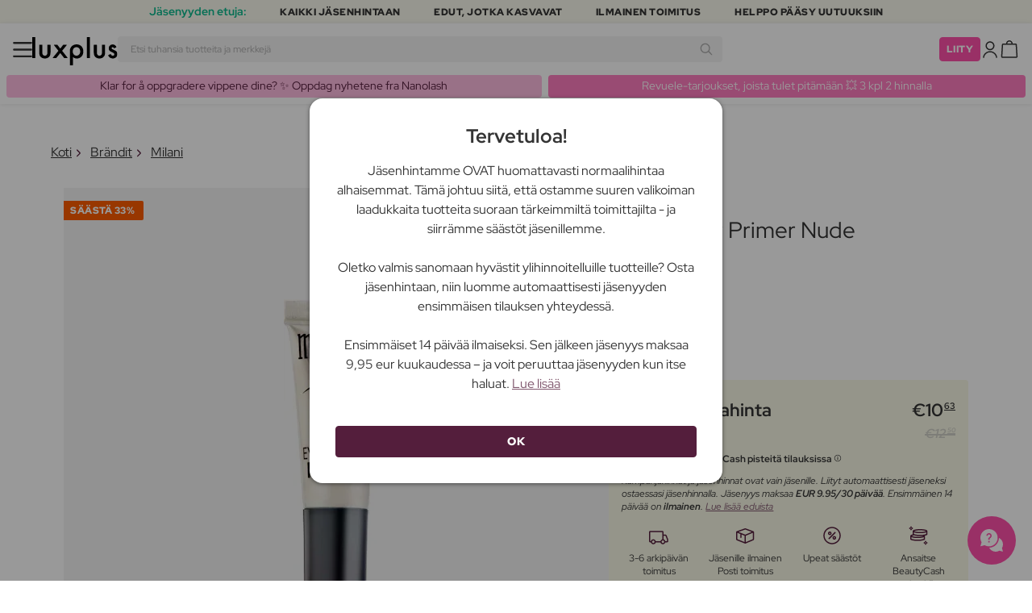

--- FILE ---
content_type: text/html; charset=UTF-8
request_url: https://www.luxplus.fi/tuote/milani-eyeshadow-primer-nude-9-ml
body_size: 39018
content:
<!doctype html>
<html lang="fi"
    class="">

    <head>
        <meta charset="utf-8">
        <meta name="viewport"
            content="width=device-width, initial-scale=1, maximum-scale=5">
        <link rel="shortcut icon"
            href="/favicon.ico">
        <link rel="preload"
            href="https://www.luxplus.fi/build/assets/Kaio-Bold-pga5dD-X.woff2"
            as="font"
            type="font/woff2"
            crossorigin="anonymous">
        <link rel="preload"
            href="https://www.luxplus.fi/build/assets/Kaio-Black-C_Xq_2rn.woff2"
            as="font"
            type="font/woff2"
            crossorigin="anonymous">
        <link rel="preload"
            href="https://www.luxplus.fi/build/assets/RedHatDisplay-VariableFont_wght-CYt243Jg.woff2"
            as="font"
            type="font/woff2"
            crossorigin="anonymous">
        <link rel="preload"
            href="https://www.luxplus.fi/build/assets/RedHatDisplay-Italic-VariableFont_wght-vaS-Mr_M.woff2"
            as="font"
            type="font/woff2"
            crossorigin="anonymous">
        <link rel="dns-prefetch"
            href="//luxplus.imgix.net">
        <link rel="preconnect"
            href="//luxplus.imgix.net">
                <link rel="preload"
            href="https://luxplus.imgix.net/content/icons/2025/logo.svg"
            as="image"
            type="image/svg+xml">
            <link rel="preload" as="style" href="https://www.luxplus.fi/build/assets/swiper-DVtqE91n.css" /><link rel="stylesheet" href="https://www.luxplus.fi/build/assets/swiper-DVtqE91n.css" data-navigate-track="reload" />    <link rel="preload" as="style" href="https://www.luxplus.fi/build/assets/app-CiuazwRZ.css" /><link rel="stylesheet" href="https://www.luxplus.fi/build/assets/app-CiuazwRZ.css" data-navigate-track="reload" />            <title>Milani Eyeshadow Primer Nude 9 ml – 10.63 €</title>
    <meta name="description"
        content="Säästä 5.37 euroa (34% ) Milani Eyeshadow Primer Nude 9 ml Pohjustusvoide. Luxplus.fi-sivustolla säästät jopa 343$s:n ja monien muiden brändien tuotteista.">
    <meta property="og:url"
        content="https://www.luxplus.fi/tuote/milani-eyeshadow-primer-nude-9-ml">
    <meta property="og:type"
        content="article">
    <meta property="og:title"
        content="Milani Eyeshadow Primer Nude 9 ml">
    <meta property="og:description"
        content="Milanin Eyeshadow Primer Nude on täydellinen tuote valmistelemaan silmäluomesi kauniille ja kestävälle luomivärille. Tämä primeri on kätevässä 9 ml:n koossa ja se sopii täydellisesti virheettömän ja pitkäkestoisen silmämeikin luomiseen.

Eyeshadow Primer Nude -tuotteella voit luoda tasaisen ja yhtenäisen pohjan silmäluomillesi, mikä auttaa estämään luomivärin haalistumisen tai murentumisen päivän aikana. Tämä primeri on erityisesti kehitetty parantamaan luomivärin värikylläisyyttä ja kestävyyttä, jotta voit nauttia kauniista ja pitkäkestoisesta lopputuloksesta.

Käytä Eyeshadow Primer Nudea levittämällä pieni määrä puhdistetuille ja kuiville silmäluomillesi ennen luomivärin levittämistä. Levitä tuote tasaisesti sormenpäillä tai siveltimellä ja anna sen kuivua muutaman sekunnin ajan ennen kuin jatkat silmämeikin tekemistä. Huomaat heti, miten primer luo sileän ja yhtenäisen pinnan, joka helpottaa luomivärin levittämistä ja häivyttämistä.

Eyeshadow Primer Nude -tuotteen avulla voit olla varma, että silmämeikkisi kestää koko päivän ilman haalistumista tai murentumista. Tämä primer auttaa pidentämään luomivärin kestoa ja varmistaa, että värit pysyvät intensiivisinä ja elävinä tuntikausia. Olipa tyylisi sitten luonnollinen tai dramaattinen silmämeikki, Eyeshadow Primer Nude on luotettava kumppanisi kauniin ja pitkäkestoisen lopputuloksen saavuttamiseksi.

Anna silmäluomillesi paras valmistelu Milanin Eyeshadow Primer Nude -tuotteella. Koe silmämeikki, joka kestää koko päivän, ja nauti väreistä, jotka pysyvät intensiivisinä ja elävinä. Tällä primerilla voit luoda virheettömän ja pitkäkestoisen silmämeikin, joka tekee vaikutuksen.">
            <meta property="og:image"
            content="https://luxplus.imgix.net/content/product/image/38049-28487-1669797362.jpg?auto=format&amp;w=800&amp;h=800&amp;fill-color=FFFFFF&amp;fill=solid&amp;fit=fillmax&amp;dpr=1&amp;mark=https%3A%2F%2Fluxplus.imgix.net%2Fcontent%2Ficons%2F2025%2Flogo.png&amp;mark-align=right,bottom&amp;mark-pad=40&amp;mark-w=200&amp;mark-h=160">
        <meta property="og:site_name"
        content="Luxplus">
    <meta property="og:logo"
        content="https://luxplus.imgix.net/content/icons/2025/logo-favicon.png">
    <meta name="numberofProductsOnPage"
        content="1">
    <meta name="numberofActiveProductsOnPage"
        content="1">
    <meta name="fromPrice"
        content="10.63">
    <meta name="discountPercentage"
        content="0.34">

    
    
    <link rel="canonical"
        href="https://www.luxplus.fi/tuote/milani-eyeshadow-primer-nude-9-ml" />
            <link rel="preload"
            imagesrcset="
             https://luxplus.imgix.net/content/product/image/38049-28487-1669797362.jpg?auto=format&amp;w=400&amp;h=400&amp;trim=auto&amp;trim-sd=1&amp;dpr=2 2x,
              https://luxplus.imgix.net/content/product/image/38049-28487-1669797362.jpg?auto=format&amp;w=400&amp;h=400&amp;trim=auto&amp;trim-sd=1&amp;dpr=3 3x"
            as="image"
            type="image/png">
                    <!-- Livewire Styles --><style >[wire\:loading][wire\:loading], [wire\:loading\.delay][wire\:loading\.delay], [wire\:loading\.inline-block][wire\:loading\.inline-block], [wire\:loading\.inline][wire\:loading\.inline], [wire\:loading\.block][wire\:loading\.block], [wire\:loading\.flex][wire\:loading\.flex], [wire\:loading\.table][wire\:loading\.table], [wire\:loading\.grid][wire\:loading\.grid], [wire\:loading\.inline-flex][wire\:loading\.inline-flex] {display: none;}[wire\:loading\.delay\.none][wire\:loading\.delay\.none], [wire\:loading\.delay\.shortest][wire\:loading\.delay\.shortest], [wire\:loading\.delay\.shorter][wire\:loading\.delay\.shorter], [wire\:loading\.delay\.short][wire\:loading\.delay\.short], [wire\:loading\.delay\.default][wire\:loading\.delay\.default], [wire\:loading\.delay\.long][wire\:loading\.delay\.long], [wire\:loading\.delay\.longer][wire\:loading\.delay\.longer], [wire\:loading\.delay\.longest][wire\:loading\.delay\.longest] {display: none;}[wire\:offline][wire\:offline] {display: none;}[wire\:dirty]:not(textarea):not(input):not(select) {display: none;}:root {--livewire-progress-bar-color: #2299dd;}[x-cloak] {display: none !important;}[wire\:cloak] {display: none !important;}</style>
                <script>
    const consentTypes = ['Marketing', 'Analytics'];

    function generateConsentPropName(prop) {
        return 'sleeknote' + prop + 'Consent';
    }

    consentTypes.forEach(function(prop) {
        let consentPropName = generateConsentPropName(prop);

        if (!(consentPropName in window)) {
            window[consentPropName] = false;
        }
    });

    window.addEventListener('CookieInformationConsentGiven', function() {
        let cookieProps = ['cookie_cat_marketing', 'cookie_cat_statistic'];

        cookieProps.forEach(function(prop, index) {
            if (window.CookieInformation.getConsentGivenFor(prop)) {
                let consentPropName = generateConsentPropName(consentTypes[index]);
                window[consentPropName] = true;
            }
        });
    });
</script>

<script id="sleeknoteScript"
    type="text/javascript">
    (function() {
        let sleeknoteScriptTag = document.createElement("script");
        sleeknoteScriptTag.type = "text/javascript";
        sleeknoteScriptTag.charset = "utf-8";
        sleeknoteScriptTag.src = ("//sleeknotecustomerscripts.sleeknote.com/172898.js");
        let s = document.getElementById("sleeknoteScript");
        s.parentNode.insertBefore(sleeknoteScriptTag, s);
    })();
</script>
        <script src="https://cdn.behamics.com/luxplus/behamics.js"
    defer></script>
        <script type="text/javascript">
    (function(c, l, a, r, i, t, y) {
        c[a] = c[a] || function() {
            (c[a].q = c[a].q || []).push(arguments)
        };
        t = l.createElement(r);
        t.async = 1;
        t.src = "https://www.clarity.ms/tag/" + i;
        y = l.getElementsByTagName(r)[0];
        y.parentNode.insertBefore(t, y);
    })(window, document, "clarity", "script", "lffnuwvtt3");
</script>
        <script>
    window.dataLayer = window.dataLayer || [];
    window.dataLayer = [{"userStatus":"not-logged-in","userId":"","countryCode":"fi","languageCode":"fi","membership_status":"not a member","membership_date":"","membership_days":null,"membership_period":"","last_visit":"","last_purchase":"","gs":false,"email":"","phone":"","emailHash":"","phoneHash":"","ufHash":"","ulHash":"","uaHash":"","upnHash":"","ucHash":"","linkCampaignId":0,"referralId":"","membershipTypeId":0,"split-test":""}];
</script>
        <script>
    ! function() {
        "use strict";

        function l(e) {
            for (var t = e, r = 0, n = document.cookie.split(";"); r < n.length; r++) {
                var o = n[r].split("=");
                if (o[0].trim() === t) return o[1]
            }
        }

        function s(e) {
            return localStorage.getItem(e)
        }

        function u(e) {
            return window[e]
        }

        function A(e, t) {
            e = document.querySelector(e);
            return t ? null == e ? void 0 : e.getAttribute(t) : null == e ? void 0 : e.textContent
        }
        var e = window,
            t = document,
            r = "script",
            n = "dataLayer",
            o = 'https:\/\/ssc.luxplus.fi',
            a = "",
            i = "7k7yctqoqfv",
            c = '9n1=aWQ9R1RNLU1SV05HMjg%3D\u0026sort=asc',
            g = "cookie",
            v = "sck",
            E = "",
            d = !1;
        try {
            var d = !!g && (m = navigator.userAgent, !!(m = new RegExp("Version/([0-9._]+)(.*Mobile)?.*Safari.*").exec(
                    m))) && 16.4 <= parseFloat(m[1]),
                f = "stapeUserId" === g,
                I = d && !f ? function(e, t, r) {
                    void 0 === t && (t = "");
                    var n = {
                            cookie: l,
                            localStorage: s,
                            jsVariable: u,
                            cssSelector: A
                        },
                        t = Array.isArray(t) ? t : [t];
                    if (e && n[e])
                        for (var o = n[e], a = 0, i = t; a < i.length; a++) {
                            var c = i[a],
                                c = r ? o(c, r) : o(c);
                            if (c) return c
                        } else console.warn("invalid uid source", e)
                }(g, v, E) : void 0;
            d = d && (!!I || f)
        } catch (e) {
            console.error(e)
        }
        var m = e,
            g = (m[n] = m[n] || [], m[n].push({
                "gtm.start": (new Date).getTime(),
                event: "gtm.js"
            }), t.getElementsByTagName(r)[0]),
            v = I ? "&bi=" + encodeURIComponent(I) : "",
            E = t.createElement(r),
            f = (d && (i = 8 < i.length ? i.replace(/([a-z]{8}$)/, "kp$1") : "kp" + i), !d && a ? a : o);
        E.async = !0, E.src = f + "/" + i + ".js?" + c + v, null != (e = g.parentNode) && e.insertBefore(E, g)
    }();
</script>

        <script async
    src="https://helloretailcdn.com/helloretail.js"></script>
<script>
    hrq = window.hrq || [];
    hrq.push(['init', {}]);
    hrq.push(function(sdk) {
        if (!CookieInformation.getConsentGivenFor('cookie_cat_marketing')) {
            sdk.setTrackingOptOut(true);
        }
    });

    </script>

        <script>
            function isIOS() {
                return /iPad|iPhone|iPod/.test(navigator.userAgent);
            }

            var isIos = isIOS();

            document.documentElement.classList.add(isIos ? "os-ios" : "os-google");
        </script>
    </head>

    <body class="">
            <script type="application/ld+json">
    {"@context":"http:\/\/schema.org\/","@type":"Product","name":"Milani Eyeshadow Primer Nude","url":"https:\/\/www.luxplus.fi\/tuote\/milani-eyeshadow-primer-nude-9-ml","description":"Milanin Eyeshadow Primer Nude on t\u00e4ydellinen tuote valmistelemaan silm\u00e4luomesi kauniille ja kest\u00e4v\u00e4lle luomiv\u00e4rille. T\u00e4m\u00e4 primeri on k\u00e4tev\u00e4ss\u00e4 9 ml:n koossa ja se sopii t\u00e4ydellisesti virheett\u00f6m\u00e4n ja pitk\u00e4kestoisen silm\u00e4meikin luomiseen.\n\nEyeshadow Primer Nude -tuotteella voit luoda tasaisen ja yhten\u00e4isen pohjan silm\u00e4luomillesi, mik\u00e4 auttaa est\u00e4m\u00e4\u00e4n luomiv\u00e4rin haalistumisen tai murentumisen p\u00e4iv\u00e4n aikana. T\u00e4m\u00e4 primeri on erityisesti kehitetty parantamaan luomiv\u00e4rin v\u00e4rikyll\u00e4isyytt\u00e4 ja kest\u00e4vyytt\u00e4, jotta voit nauttia kauniista ja pitk\u00e4kestoisesta lopputuloksesta.\n\nK\u00e4yt\u00e4 Eyeshadow Primer Nudea levitt\u00e4m\u00e4ll\u00e4 pieni m\u00e4\u00e4r\u00e4 puhdistetuille ja kuiville silm\u00e4luomillesi ennen luomiv\u00e4rin levitt\u00e4mist\u00e4. Levit\u00e4 tuote tasaisesti sormenp\u00e4ill\u00e4 tai siveltimell\u00e4 ja anna sen kuivua muutaman sekunnin ajan ennen kuin jatkat silm\u00e4meikin tekemist\u00e4. Huomaat heti, miten primer luo sile\u00e4n ja yhten\u00e4isen pinnan, joka helpottaa luomiv\u00e4rin levitt\u00e4mist\u00e4 ja h\u00e4ivytt\u00e4mist\u00e4.\n\nEyeshadow Primer Nude -tuotteen avulla voit olla varma, ett\u00e4 silm\u00e4meikkisi kest\u00e4\u00e4 koko p\u00e4iv\u00e4n ilman haalistumista tai murentumista. T\u00e4m\u00e4 primer auttaa pident\u00e4m\u00e4\u00e4n luomiv\u00e4rin kestoa ja varmistaa, ett\u00e4 v\u00e4rit pysyv\u00e4t intensiivisin\u00e4 ja el\u00e4vin\u00e4 tuntikausia. Olipa tyylisi sitten luonnollinen tai dramaattinen silm\u00e4meikki, Eyeshadow Primer Nude on luotettava kumppanisi kauniin ja pitk\u00e4kestoisen lopputuloksen saavuttamiseksi.\n\nAnna silm\u00e4luomillesi paras valmistelu Milanin Eyeshadow Primer Nude -tuotteella. Koe silm\u00e4meikki, joka kest\u00e4\u00e4 koko p\u00e4iv\u00e4n, ja nauti v\u00e4reist\u00e4, jotka pysyv\u00e4t intensiivisin\u00e4 ja el\u00e4vin\u00e4. T\u00e4ll\u00e4 primerilla voit luoda virheett\u00f6m\u00e4n ja pitk\u00e4kestoisen silm\u00e4meikin, joka tekee vaikutuksen.","brand":{"@type":"Thing","name":"Milani"},"offers":{"@type":"Offer","priceCurrency":"EUR","url":"https:\/\/www.luxplus.fi\/tuote\/milani-eyeshadow-primer-nude-9-ml","price":"10.63","itemCondition":"http:\/\/schema.org\/NewCondition","availability":"http:\/\/schema.org\/InStock","seller":{"@type":"Organization","name":"Luxplus"}},"image":"https:\/\/luxplus.imgix.net\/content\/product\/image\/38049-28487-1669797362.jpg?auto=format\u0026w=800\u0026h=800\u0026fill-color=FFFFFF\u0026fill=solid\u0026fit=fillmax\u0026dpr=1\u0026mark=https%3A%2F%2Fluxplus.imgix.net%2Fcontent%2Ficons%2F2025%2Flogo.png\u0026mark-align=right,bottom\u0026mark-pad=40\u0026mark-w=200\u0026mark-h=160","aggregateRating":{"@type":"AggregateRating","ratingValue":"4.06","ratingCount":68}}
</script>
    <script type="application/ld+json">
        {"@context":"https:\/\/schema.org","@type":"BreadcrumbList","itemListElement":[{"@type":"ListItem","position":{},"name":{},"item":{}},{"@type":"ListItem","position":{},"name":{},"item":{}},{"@type":"ListItem","position":{},"name":{},"item":{}},{"@type":"ListItem","position":{},"name":{},"item":{}}]}
    </script>
            <div class="top-bar">
        <div class="lux-container max-w-md">
            <div class="lux-field lux-mobile-only">
                <div class="lux-field lux-text">
                    <p class="font-bold">Jäsenyyden etuja:</p>
                </div>

                <div class="top-bar-mobile   hide-pagination swiper swiper-slider"
    id="swiper_69756fd50f422"
    data-per-view="1"
    data-gap="24"
    data-center-slides=""
    data-center-bounds=""
    data-breakpoints="[]"
    data-initial-slide="0"
    data-focus-center=""
    data-loop=""
    data-autoplay="1"
    data-autoplay-delay="5000"
    data-thumbs-id=""
    style="--swiperGap: 24px;">
    <div class="swiper-wrapper ">
        <div class="swiper-slide ">
    <div class="lux-field lux-box-title">
                            <p>Kaikki jäsenhintaan</p>
                        </div>
</div>

                    <div class="swiper-slide ">
    <div class="lux-field lux-box-title">
                            <p>Edut, jotka kasvavat</p>
                        </div>
</div>

                    <div class="swiper-slide ">
    <div class="lux-field lux-box-title">
                            <p>Ilmainen toimitus</p>
                        </div>
</div>

                    <div class="swiper-slide ">
    <div class="lux-field lux-box-title">
                            <p>Helppo pääsy uutuuksiin</p>
                        </div>
</div>
    </div>

    
    </div>

            </div>

            <div class="lux-field lux-desktop-only">
                <div class="lux-field lux-content-between">
                    <div class="lux-field lux-text">
                        <p class="font-bold">Jäsenyyden etuja:</p>
                    </div>

                    <div class="lux-field lux-box-title">
                        <p>Kaikki jäsenhintaan</p>
                    </div>

                    <div class="lux-field lux-box-title">
                        <p>Edut, jotka kasvavat</p>
                    </div>

                    <div class="lux-field lux-box-title">
                        <p>Ilmainen toimitus</p>
                    </div>

                    <div class="lux-field lux-box-title">
                        <p>Helppo pääsy uutuuksiin</p>
                    </div>
                </div>
            </div>
        </div>
    </div>

    <header>
        <div class="lux-header">
    <div class="lux-container full-width">
        <div class="lux-header-container">
            <div class="lux-left">
                <a class="lux-header-button burger-menu d-xl-none" href="javascript:void(0);" onclick="window.mobileMenu.show()" id="Overview">
    <img src="/img/null.png"
    style="--svg: url(https://luxplus.imgix.net/content/icons/2025/burger.svg)"
    alt=""
    class="lux-svg-icon icon menu">

    <div class="lux-field lux-text fi">
        <p>
            Valikko
        </p>
    </div>

    
</a>

                <a class="lux-header-logo"
                    href="/">
                    <img src="https://luxplus.imgix.net/content/icons/2025/logo-favicon.svg"
                        class="topbar-logo favicon"
                        alt="">
                    <img src="https://luxplus.imgix.net/content/icons/2025/logo.svg"
                        class="topbar-logo logo"
                        alt="">
                </a>
            </div>

            <div class="lux-center shrinking-element">
                <div class="lux-field lux-header-search">
                    <form method="GET"
    action="/search"
    id="search-field-form">
    <label for="search-input-field"
        class="search-input">
        <input id="search-input-field"
            name="q"
            class="hello-search-not-member"
            type="text"
            maxlength="50"
            placeholder="Etsi tuhansia tuotteita ja merkkejä"
            autocomplete="off">

        <img src="/img/null.png"
    style="--svg: url(https://luxplus.imgix.net/content/icons/2025/search.svg)"
    alt=""
    class="lux-svg-icon ">
    </label>
</form>
                </div>
            </div>

            <div class="lux-right">
                <div class="lux-header-button lux-search-button">
                    <img src="/img/null.png"
    style="--svg: url(https://luxplus.imgix.net/content/icons/2025/search.svg)"
    alt=""
    class="lux-svg-icon ">
                </div>

                
                                                            <div class="lux-button">
                            <a href="/jaesenyys"
                                class="btn btn-sm btn-action">
                                Liity
                            </a>
                        </div>
                    
                    <a class="lux-header-button account" data-toggle="lux-popup" data-target="lux-panel-login" href="#" onclick="return false;">
    <img src="/img/null.png"
    style="--svg: url(https://luxplus.imgix.net/content/icons/2025/profile.svg)"
    alt=""
    class="lux-svg-icon icon account">

    <div class="lux-field lux-text fi">
        <p>
            Kirjaudu sisään
        </p>
    </div>

    
</a>
                
                <a href="/ostoskori"
    class="lux-header-button  basket">
    <img src="/img/null.png"
    style="--svg: url(https://luxplus.imgix.net/content/icons/2025/basket.svg)"
    alt=""
    class="lux-svg-icon icon cart">

    <span
        class="header-button-counter non-member ">
            </span>

    <div class="lux-field lux-text fi">
        <p>
            Kori
        </p>
    </div>
</a>
            </div>

            <div class="lux-footer">
                <ul class="lux-main-menu">
            <li class="">
            <a class="lux-menu-link section"
                data-id="section_news"
                href="/uudet/tuotteet">
                Uutuudet
            </a>
        </li>
            <li class="">
            <a class="lux-menu-link section"
                data-id="section_sale"
                href="/sale">
                Tarjoukset
            </a>
        </li>
            <li class="">
            <a class="lux-menu-link section"
                data-id="section_inspiration"
                href="/taas-saatavilla">
                Inspiraatio
            </a>
        </li>
            <li class="">
            <a class="lux-menu-link section"
                data-id="section_trending"
                href="/trending">
                Trending
            </a>
        </li>
            <li class="">
            <a class="lux-menu-link section"
                data-id="section_7"
                href="/section/meikki">
                Meikki
            </a>
        </li>
            <li class="">
            <a class="lux-menu-link section"
                data-id="section_8"
                href="/section/ihonhoito">
                Ihonhoito
            </a>
        </li>
            <li class="">
            <a class="lux-menu-link section"
                data-id="section_9"
                href="/section/tuoksut">
                Tuoksut
            </a>
        </li>
            <li class="">
            <a class="lux-menu-link section"
                data-id="section_10"
                href="/section/hiukset">
                Hiukset
            </a>
        </li>
            <li class="">
            <a class="lux-menu-link section"
                data-id="section_2"
                href="/section/miehet">
                Miehet
            </a>
        </li>
            <li class="">
            <a class="lux-menu-link section"
                data-id="section_11"
                href="/section/terveys-ja-hyvinvointi">
                Terveys &amp; Hyvinvointi
            </a>
        </li>
            <li class="">
            <a class="lux-menu-link section"
                data-id="section_14"
                href="/section/koti">
                Koti
            </a>
        </li>
            <li class="">
            <a class="lux-menu-link section"
                data-id="section_4"
                href="/section/luxliving">
                Hygienia
            </a>
        </li>
            <li class="">
            <a class="lux-menu-link section"
                data-id="section_3"
                href="/section/lapset-aitiys">
                Lapset &amp; Äitiys
            </a>
        </li>
            <li class="">
            <a class="lux-menu-link section"
                data-id="section_outlet"
                href="/outlet">
                Outlet
            </a>
        </li>
    </ul>
                <div class="lux-main-menu-overlay">
                                                <div class="lux-section-menu"
    data-id="section_inspiration">
    <div class="lux-category-menu">
    <a href="/taas-saatavilla"
                                    class="lux-menu-link category">
                                    Taas saatavilla
                                </a>
</div>
                                                                                <div class="lux-category-menu">
    <a href="/tilattu"
                                    class="lux-menu-link category">
                                    Tulossa pian
                                </a>
</div>
                                                                                <div class="lux-category-menu">
    <a href="/luxmagazine"
                                    class="lux-menu-link category">
                                    Luxmagazine
                                </a>
</div>
                                                                                <div class="lux-category-menu">
    <a href="/luxury"
                                    class="lux-menu-link category">
                                    Luxus
                                </a>
</div>
                                                                                <div class="lux-category-menu">
    <a href="/kaikki-braendit"
                                    class="lux-menu-link category">
                                    Brändit
                                </a>
</div>
</div>
                                            <div class="lux-section-menu"
    data-id="section_7">
    <div class="lux-category-menu">
    <a href="/kategoria/silmat"
                                    class="lux-menu-link category">
                                    Silmät
                                </a>

                                                                    <ul class="lux-subcategory-menu">
                                                                                                                                    <li>
                                                    <a href="/alakategoria/ripset"
                                                        class="lux-menu-link subcategory">
                                                        Tekoripset
                                                    </a>
                                                </li>
                                                                                                                                                                                <li>
                                                    <a href="/alakategoria/ripsiseerumit"
                                                        class="lux-menu-link subcategory">
                                                        Ripsiseerumit
                                                    </a>
                                                </li>
                                                                                                                                                                                <li>
                                                    <a href="/alakategoria/ripsivaeri"
                                                        class="lux-menu-link subcategory">
                                                        Ripsiväri
                                                    </a>
                                                </li>
                                                                                                                                                                                <li>
                                                    <a href="/alakategoria/kulmakarvat"
                                                        class="lux-menu-link subcategory">
                                                        Kulmakarvat
                                                    </a>
                                                </li>
                                                                                                                                                                                <li>
                                                    <a href="/alakategoria/ripset-ja-kulmakarvat"
                                                        class="lux-menu-link subcategory">
                                                        Ripsi- Ja Kulmaväri
                                                    </a>
                                                </li>
                                                                                                                                                                                <li>
                                                    <a href="/alakategoria/eyeliner"
                                                        class="lux-menu-link subcategory">
                                                        Eyeliner
                                                    </a>
                                                </li>
                                                                                                                                                                                <li>
                                                    <a href="/alakategoria/luomivaeri"
                                                        class="lux-menu-link subcategory">
                                                        Luomiväri
                                                    </a>
                                                </li>
                                                                                                                                                                                <li>
                                                    <a href="/alakategoria/varilliset-piilolinssit"
                                                        class="lux-menu-link subcategory">
                                                        Värilliset Piilolinssit
                                                    </a>
                                                </li>
                                                                                                                                                                                                                                                                                                                                                                                                                                                                                                                                                                                                                                                                                                                                                                                                                                                                                                                                                                                                                                                
                                        <li>
                                            <a href="/kategoria/silmat"
                                                class="lux-menu-link show-all">
                                                NÄYTÄ KAIKKI

                                                <img src="/img/null.png"
    style="--svg: url(https://luxplus.imgix.net/content/icons/2025/arrow-right.svg)"
    alt=""
    class="lux-svg-icon ">
                                            </a>
                                        </li>
                                    </ul>
</div>
                                                                                <div class="lux-category-menu">
    <a href="/kategoria/kasvot"
                                    class="lux-menu-link category">
                                    Kasvot
                                </a>

                                                                    <ul class="lux-subcategory-menu">
                                                                                                                                    <li>
                                                    <a href="/alakategoria/meikkivoide"
                                                        class="lux-menu-link subcategory">
                                                        Meikkivoide
                                                    </a>
                                                </li>
                                                                                                                                                                                <li>
                                                    <a href="/alakategoria/poskupuna"
                                                        class="lux-menu-link subcategory">
                                                        Poskipuna
                                                    </a>
                                                </li>
                                                                                                                                                                                <li>
                                                    <a href="/alakategoria/meikkivoide-ja-korostus"
                                                        class="lux-menu-link subcategory">
                                                        Peitevoiteet
                                                    </a>
                                                </li>
                                                                                                                                                                                <li>
                                                    <a href="/alakategoria/primer"
                                                        class="lux-menu-link subcategory">
                                                        Primer
                                                    </a>
                                                </li>
                                                                                                                                                                                <li>
                                                    <a href="/alakategoria/puuteri"
                                                        class="lux-menu-link subcategory">
                                                        Puuteri
                                                    </a>
                                                </li>
                                                                                                                                                                                <li>
                                                    <a href="/alakategoria/aurinkopuuteri"
                                                        class="lux-menu-link subcategory">
                                                        Aurinkopuuteri
                                                    </a>
                                                </li>
                                                                                                                                                                                <li>
                                                    <a href="/alakategoria/highlighter"
                                                        class="lux-menu-link subcategory">
                                                        Highlighter
                                                    </a>
                                                </li>
                                                                                                                                                                                <li>
                                                    <a href="/alakategoria/setting-spray"
                                                        class="lux-menu-link subcategory">
                                                        Setting spray
                                                    </a>
                                                </li>
                                                                                                                                                                                <li>
                                                    <a href="/alakategoria/bb-cc-voiteet"
                                                        class="lux-menu-link subcategory">
                                                        BB &amp; CC voiteet
                                                    </a>
                                                </li>
                                                                                                                                                                                <li>
                                                    <a href="/alakategoria/savyttavat-paivavoiteet"
                                                        class="lux-menu-link subcategory">
                                                        Sävyttävät päivävoiteet
                                                    </a>
                                                </li>
                                                                                                                                                                                                                                                                                                                                                                                                                                                                                                                                                                                                                                                                                                                                                                                                                                                                                                                                                                                                                                                
                                        <li>
                                            <a href="/kategoria/kasvot"
                                                class="lux-menu-link show-all">
                                                NÄYTÄ KAIKKI

                                                <img src="/img/null.png"
    style="--svg: url(https://luxplus.imgix.net/content/icons/2025/arrow-right.svg)"
    alt=""
    class="lux-svg-icon ">
                                            </a>
                                        </li>
                                    </ul>
</div>
                                                                                <div class="lux-category-menu">
    <a href="/kategoria/tutustu-meikki"
                                    class="lux-menu-link category">
                                    Tutustu
                                </a>

                                                                    <ul class="lux-subcategory-menu">
                                                                                                                                    <li>
                                                    <a href="/alakategoria/bestsellers-makeup"
                                                        class="lux-menu-link subcategory">
                                                        Bestsellers
                                                    </a>
                                                </li>
                                                                                                                                                                                <li>
                                                    <a href="/alakategoria/k-beauty-meikit"
                                                        class="lux-menu-link subcategory">
                                                        K-Beauty Meikit
                                                    </a>
                                                </li>
                                                                                                                                                                                <li>
                                                    <a href="/alakategoria/make-up-trends"
                                                        class="lux-menu-link subcategory">
                                                        Festival Smink
                                                    </a>
                                                </li>
                                                                                                                                                                                <li>
                                                    <a href="/alakategoria/lahjapakkaukset-makeup"
                                                        class="lux-menu-link subcategory">
                                                        Lahjapakkaukset
                                                    </a>
                                                </li>
                                                                                                                                                                                <li>
                                                    <a href="/alakategoria/contour-kit"
                                                        class="lux-menu-link subcategory">
                                                        Contour Kit
                                                    </a>
                                                </li>
                                                                                                                                                                                                                                                                                                                                                                                                                                                                                                                                                                                                                                                                                                                                                                                                                                                                                                                                                                                                                                                
                                        <li>
                                            <a href="/kategoria/tutustu-meikki"
                                                class="lux-menu-link show-all">
                                                NÄYTÄ KAIKKI

                                                <img src="/img/null.png"
    style="--svg: url(https://luxplus.imgix.net/content/icons/2025/arrow-right.svg)"
    alt=""
    class="lux-svg-icon ">
                                            </a>
                                        </li>
                                    </ul>
</div>
                                                                                <div class="lux-category-menu">
    <a href="/kategoria/huulet"
                                    class="lux-menu-link category">
                                    Huulet
                                </a>

                                                                    <ul class="lux-subcategory-menu">
                                                                                                                                    <li>
                                                    <a href="/alakategoria/huulipuna-ja-kiilto"
                                                        class="lux-menu-link subcategory">
                                                        Huulipunat
                                                    </a>
                                                </li>
                                                                                                                                                                                <li>
                                                    <a href="/alakategoria/huulikiillot"
                                                        class="lux-menu-link subcategory">
                                                        Huulikiillot
                                                    </a>
                                                </li>
                                                                                                                                                                                <li>
                                                    <a href="/alakategoria/huulisavyte"
                                                        class="lux-menu-link subcategory">
                                                        Huulisävyte
                                                    </a>
                                                </li>
                                                                                                                                                                                <li>
                                                    <a href="/alakategoria/lipliner"
                                                        class="lux-menu-link subcategory">
                                                        Lipliner
                                                    </a>
                                                </li>
                                                                                                                                                                                <li>
                                                    <a href="/alakategoria/huulioljy"
                                                        class="lux-menu-link subcategory">
                                                        Huuliöljy
                                                    </a>
                                                </li>
                                                                                                                                                                                <li>
                                                    <a href="/alakategoria/taytelaiset-huulet"
                                                        class="lux-menu-link subcategory">
                                                        Täyteläiset huulet
                                                    </a>
                                                </li>
                                                                                                                                                                                                                                                                                                                                                                                                                                                                                                                                                                                                                                                                                                                                                                                                                                                                                                                                                                                                                                                
                                        <li>
                                            <a href="/kategoria/huulet"
                                                class="lux-menu-link show-all">
                                                NÄYTÄ KAIKKI

                                                <img src="/img/null.png"
    style="--svg: url(https://luxplus.imgix.net/content/icons/2025/arrow-right.svg)"
    alt=""
    class="lux-svg-icon ">
                                            </a>
                                        </li>
                                    </ul>
</div>
                                                                                <div class="lux-category-menu">
    <a href="/kategoria/tarvikkeet"
                                    class="lux-menu-link category">
                                    Tarvikkeet
                                </a>

                                                                    <ul class="lux-subcategory-menu">
                                                                                                                                    <li>
                                                    <a href="/alakategoria/harjat-ja-siveltimet"
                                                        class="lux-menu-link subcategory">
                                                        Meikkisiveltimet
                                                    </a>
                                                </li>
                                                                                                                                                                                <li>
                                                    <a href="/alakategoria/meikki-lisatarvikkeet"
                                                        class="lux-menu-link subcategory">
                                                        Lisätarvikkeet
                                                    </a>
                                                </li>
                                                                                                                                                                                <li>
                                                    <a href="/alakategoria/meikkisienet"
                                                        class="lux-menu-link subcategory">
                                                        Meikkisienet
                                                    </a>
                                                </li>
                                                                                                                                                                                <li>
                                                    <a href="/alakategoria/pinsetti"
                                                        class="lux-menu-link subcategory">
                                                        Pinsetti
                                                    </a>
                                                </li>
                                                                                                                                                                                <li>
                                                    <a href="/alakategoria/ripsientaivutin"
                                                        class="lux-menu-link subcategory">
                                                        Ripsientaivutin
                                                    </a>
                                                </li>
                                                                                                                                                                                                                                                                                                                                                                                                                                                                                                                                                                                                                                                                                                                                                                                                                                                                                                                                                                                                                                                
                                        <li>
                                            <a href="/kategoria/tarvikkeet"
                                                class="lux-menu-link show-all">
                                                NÄYTÄ KAIKKI

                                                <img src="/img/null.png"
    style="--svg: url(https://luxplus.imgix.net/content/icons/2025/arrow-right.svg)"
    alt=""
    class="lux-svg-icon ">
                                            </a>
                                        </li>
                                    </ul>
</div>
                                                                                <div class="lux-category-menu">
    <a href="/kategoria/kynnet"
                                    class="lux-menu-link category">
                                    Kynnet
                                </a>

                                                                    <ul class="lux-subcategory-menu">
                                                                                                                                    <li>
                                                    <a href="/alakategoria/kynsilakka"
                                                        class="lux-menu-link subcategory">
                                                        Kynsilakka
                                                    </a>
                                                </li>
                                                                                                                                                                                <li>
                                                    <a href="/alakategoria/tekokynnet"
                                                        class="lux-menu-link subcategory">
                                                        Tekokynnet
                                                    </a>
                                                </li>
                                                                                                                                                                                <li>
                                                    <a href="/alakategoria/geelilakat"
                                                        class="lux-menu-link subcategory">
                                                        Geelilakat
                                                    </a>
                                                </li>
                                                                                                                                                                                <li>
                                                    <a href="/alakategoria/kynsienhoito"
                                                        class="lux-menu-link subcategory">
                                                        Kynsienhoito
                                                    </a>
                                                </li>
                                                                                                                                                                                <li>
                                                    <a href="/alakategoria/kynsiviilat-ja-kynsileikkurit"
                                                        class="lux-menu-link subcategory">
                                                        Kynsiviilat ja kynsileikkurit
                                                    </a>
                                                </li>
                                                                                                                                                                                <li>
                                                    <a href="/alakategoria/manikyyrisetti"
                                                        class="lux-menu-link subcategory">
                                                        Manikyyrisetti
                                                    </a>
                                                </li>
                                                                                                                                                                                <li>
                                                    <a href="/alakategoria/top-coat-and-base"
                                                        class="lux-menu-link subcategory">
                                                        Top coat &amp; base
                                                    </a>
                                                </li>
                                                                                                                                                                                <li>
                                                    <a href="/alakategoria/kynsilakan-poistoaineet"
                                                        class="lux-menu-link subcategory">
                                                        Kynsilakan poistoaineet
                                                    </a>
                                                </li>
                                                                                                                                                                                                                                                                                                                                                                                                                                                                                                                                                                                                                                                                                                                                                                                                                                                                                                                                                                                                                                                
                                        <li>
                                            <a href="/kategoria/kynnet"
                                                class="lux-menu-link show-all">
                                                NÄYTÄ KAIKKI

                                                <img src="/img/null.png"
    style="--svg: url(https://luxplus.imgix.net/content/icons/2025/arrow-right.svg)"
    alt=""
    class="lux-svg-icon ">
                                            </a>
                                        </li>
                                    </ul>
</div>
</div>
                                <div class="lux-section-menu"
    data-id="section_8">
    <div class="lux-category-menu">
    <a href="/kategoria/kasvojenhoito"
                                    class="lux-menu-link category">
                                    Kasvojenhoito
                                </a>

                                                                    <ul class="lux-subcategory-menu">
                                                                                                                                    <li>
                                                    <a href="/alakategoria/kasvovoide-naiset"
                                                        class="lux-menu-link subcategory">
                                                        Kasvovoide
                                                    </a>
                                                </li>
                                                                                                                                                                                <li>
                                                    <a href="/alakategoria/serum"
                                                        class="lux-menu-link subcategory">
                                                        Seerumit
                                                    </a>
                                                </li>
                                                                                                                                                                                <li>
                                                    <a href="/alakategoria/kasvojen-puhdistusaine-ja-saippua-naiset"
                                                        class="lux-menu-link subcategory">
                                                        Kasvojenpuhdistus
                                                    </a>
                                                </li>
                                                                                                                                                                                <li>
                                                    <a href="/alakategoria/kasvovesi"
                                                        class="lux-menu-link subcategory">
                                                        Kasvovesi
                                                    </a>
                                                </li>
                                                                                                                                                                                <li>
                                                    <a href="/alakategoria/naamiot-ja-kuorinnat-naiset"
                                                        class="lux-menu-link subcategory">
                                                        Kasvonaamiot
                                                    </a>
                                                </li>
                                                                                                                                                                                <li>
                                                    <a href="/alakategoria/gua-sha-ja-dermarollers"
                                                        class="lux-menu-link subcategory">
                                                        Ihonhoitotarvikkeet
                                                    </a>
                                                </li>
                                                                                                                                                                                <li>
                                                    <a href="/alakategoria/silmaenympaerysvoide"
                                                        class="lux-menu-link subcategory">
                                                        Silmänympärykset
                                                    </a>
                                                </li>
                                                                                                                                                                                <li>
                                                    <a href="/alakategoria/huulten-hoito"
                                                        class="lux-menu-link subcategory">
                                                        Huultenhoito
                                                    </a>
                                                </li>
                                                                                                                                                                                <li>
                                                    <a href="/alakategoria/essence"
                                                        class="lux-menu-link subcategory">
                                                        Essence
                                                    </a>
                                                </li>
                                                                                                                                                                                <li>
                                                    <a href="/alakategoria/meikin-poistoaine"
                                                        class="lux-menu-link subcategory">
                                                        Meikin poistoaine
                                                    </a>
                                                </li>
                                                                                                                                                                                <li>
                                                    <a href="/alakategoria/kasvosumut"
                                                        class="lux-menu-link subcategory">
                                                        Kasvosumut
                                                    </a>
                                                </li>
                                                                                                                                                                                <li>
                                                    <a href="/alakategoria/kasvooljyt"
                                                        class="lux-menu-link subcategory">
                                                        Kasvoöljyt
                                                    </a>
                                                </li>
                                                                                                                                                                                                                                                                                                                                                                                                                                                                                                                                                                                                                                                                                                                                                                                                                                                                                                                                                                                                                                                
                                        <li>
                                            <a href="/kategoria/kasvojenhoito"
                                                class="lux-menu-link show-all">
                                                NÄYTÄ KAIKKI

                                                <img src="/img/null.png"
    style="--svg: url(https://luxplus.imgix.net/content/icons/2025/arrow-right.svg)"
    alt=""
    class="lux-svg-icon ">
                                            </a>
                                        </li>
                                    </ul>
</div>
                                                                                <div class="lux-category-menu">
    <a href="/kategoria/valitse-ihotyypin-mukaan"
                                    class="lux-menu-link category">
                                    Valitse ihotyypin mukaan
                                </a>

                                                                    <ul class="lux-subcategory-menu">
                                                                                                                                    <li>
                                                    <a href="/alakategoria/kuiva-iho"
                                                        class="lux-menu-link subcategory">
                                                        Kuiva iho
                                                    </a>
                                                </li>
                                                                                                                                                                                <li>
                                                    <a href="/alakategoria/anti-age"
                                                        class="lux-menu-link subcategory">
                                                        Anti age
                                                    </a>
                                                </li>
                                                                                                                                                                                <li>
                                                    <a href="/alakategoria/punoitukseen"
                                                        class="lux-menu-link subcategory">
                                                        Punoitukseen
                                                    </a>
                                                </li>
                                                                                                                                                                                <li>
                                                    <a href="/alakategoria/hyperpigmentaatio"
                                                        class="lux-menu-link subcategory">
                                                        Hyperpigmentaatio
                                                    </a>
                                                </li>
                                                                                                                                                                                <li>
                                                    <a href="/alakategoria/rasvainen-iho"
                                                        class="lux-menu-link subcategory">
                                                        Rasvainen iho
                                                    </a>
                                                </li>
                                                                                                                                                                                <li>
                                                    <a href="/alakategoria/herkka-iho"
                                                        class="lux-menu-link subcategory">
                                                        Herkkä iho
                                                    </a>
                                                </li>
                                                                                                                                                                                <li>
                                                    <a href="/alakategoria/epapuhdas-iho"
                                                        class="lux-menu-link subcategory">
                                                        Epäpuhdas iho
                                                    </a>
                                                </li>
                                                                                                                                                                                <li>
                                                    <a href="/alakategoria/sekaiho"
                                                        class="lux-menu-link subcategory">
                                                        Sekaiho
                                                    </a>
                                                </li>
                                                                                                                                                                                <li>
                                                    <a href="/alakategoria/raskausarvet"
                                                        class="lux-menu-link subcategory">
                                                        Raskausarvet
                                                    </a>
                                                </li>
                                                                                                                                                                                <li>
                                                    <a href="/alakategoria/selluliitti"
                                                        class="lux-menu-link subcategory">
                                                        Selluliitti
                                                    </a>
                                                </li>
                                                                                                                                                                                                                                                                                                                                                                                                                                                                                                                                                                                                                                                                                                                                                                                                                                                                                                                                                                                                                                                
                                        <li>
                                            <a href="/kategoria/valitse-ihotyypin-mukaan"
                                                class="lux-menu-link show-all">
                                                NÄYTÄ KAIKKI

                                                <img src="/img/null.png"
    style="--svg: url(https://luxplus.imgix.net/content/icons/2025/arrow-right.svg)"
    alt=""
    class="lux-svg-icon ">
                                            </a>
                                        </li>
                                    </ul>
</div>
                                                                                <div class="lux-category-menu">
    <a href="/kategoria/lahjat"
                                    class="lux-menu-link category">
                                    Tutustu
                                </a>

                                                                    <ul class="lux-subcategory-menu">
                                                                                                                                    <li>
                                                    <a href="/alakategoria/k-beauty"
                                                        class="lux-menu-link subcategory">
                                                        K-Beauty
                                                    </a>
                                                </li>
                                                                                                                                                                                <li>
                                                    <a href="/alakategoria/bestsellers-skincare"
                                                        class="lux-menu-link subcategory">
                                                        Bestsellers
                                                    </a>
                                                </li>
                                                                                                                                                                                <li>
                                                    <a href="/alakategoria/ihonhoito-matkakoko"
                                                        class="lux-menu-link subcategory">
                                                        Matkakoko
                                                    </a>
                                                </li>
                                                                                                                                                                                <li>
                                                    <a href="/alakategoria/lahjapakkaukset"
                                                        class="lux-menu-link subcategory">
                                                        Lahjapakkaukset
                                                    </a>
                                                </li>
                                                                                                                                                                                <li>
                                                    <a href="/alakategoria/hyvinvointi-ihonhoito"
                                                        class="lux-menu-link subcategory">
                                                        Hyvinvointi
                                                    </a>
                                                </li>
                                                                                                                                                                                                                                                                                                                                                                                                                                                                                                                                                                                                                                                                                                                                                                                                                                                                                                                                                                                                                                                
                                        <li>
                                            <a href="/kategoria/lahjat"
                                                class="lux-menu-link show-all">
                                                NÄYTÄ KAIKKI

                                                <img src="/img/null.png"
    style="--svg: url(https://luxplus.imgix.net/content/icons/2025/arrow-right.svg)"
    alt=""
    class="lux-svg-icon ">
                                            </a>
                                        </li>
                                    </ul>
</div>
                                                                                <div class="lux-category-menu">
    <a href="/kategoria/k-beauty"
                                    class="lux-menu-link category">
                                    K-Beauty
                                </a>

                                                                    <ul class="lux-subcategory-menu">
                                                                                                                                    <li>
                                                    <a href="/alakategoria/k-beauty-seerumit"
                                                        class="lux-menu-link subcategory">
                                                        Seerumit
                                                    </a>
                                                </li>
                                                                                                                                                                                <li>
                                                    <a href="/alakategoria/k-beauty-kasvovoide"
                                                        class="lux-menu-link subcategory">
                                                        Kasvovoide
                                                    </a>
                                                </li>
                                                                                                                                                                                <li>
                                                    <a href="/alakategoria/k-beauty-toner-and-mist"
                                                        class="lux-menu-link subcategory">
                                                        Toner &amp; Mist
                                                    </a>
                                                </li>
                                                                                                                                                                                <li>
                                                    <a href="/alakategoria/k-beauty-kasvojenpuhdistus"
                                                        class="lux-menu-link subcategory">
                                                        Kasvojenpuhdistus
                                                    </a>
                                                </li>
                                                                                                                                                                                <li>
                                                    <a href="/alakategoria/k-beauty-sheet-masks"
                                                        class="lux-menu-link subcategory">
                                                        Sheet Masks
                                                    </a>
                                                </li>
                                                                                                                                                                                <li>
                                                    <a href="/alakategoria/k-beauty-kasvonaamiot"
                                                        class="lux-menu-link subcategory">
                                                        Kasvonaamiot
                                                    </a>
                                                </li>
                                                                                                                                                                                <li>
                                                    <a href="/alakategoria/k-beauty-silmanymparysvoide"
                                                        class="lux-menu-link subcategory">
                                                        Silmänympärysvoide
                                                    </a>
                                                </li>
                                                                                                                                                                                <li>
                                                    <a href="/alakategoria/k-beauty-aurinkorasva"
                                                        class="lux-menu-link subcategory">
                                                        Aurinkorasva
                                                    </a>
                                                </li>
                                                                                                                                                                                <li>
                                                    <a href="/alakategoria/k-beauty-essence"
                                                        class="lux-menu-link subcategory">
                                                        Essence
                                                    </a>
                                                </li>
                                                                                                                                                                                <li>
                                                    <a href="/alakategoria/k-beauty-vartalonhoito"
                                                        class="lux-menu-link subcategory">
                                                        Vartalonhoito
                                                    </a>
                                                </li>
                                                                                                                                                                                <li>
                                                    <a href="/alakategoria/k-beauty-kasvojen-puhdistusoljy"
                                                        class="lux-menu-link subcategory">
                                                        Kasvojen puhdistusöljy
                                                    </a>
                                                </li>
                                                                                                                                                                                <li>
                                                    <a href="/alakategoria/k-beauty-kuorinta"
                                                        class="lux-menu-link subcategory">
                                                        Kuorinta
                                                    </a>
                                                </li>
                                                                                                                                                                                                                                                                                                                                                                                                                                                                                                                                                                                                                                                                                                                                                                                                                                                                                                                                                                                                                                                
                                        <li>
                                            <a href="/kategoria/k-beauty"
                                                class="lux-menu-link show-all">
                                                NÄYTÄ KAIKKI

                                                <img src="/img/null.png"
    style="--svg: url(https://luxplus.imgix.net/content/icons/2025/arrow-right.svg)"
    alt=""
    class="lux-svg-icon ">
                                            </a>
                                        </li>
                                    </ul>
</div>
                                                                                <div class="lux-category-menu">
    <a href="/kategoria/valitse-ainesosien-perusteella"
                                    class="lux-menu-link category">
                                    Valitse ainesosien perusteella
                                </a>

                                                                    <ul class="lux-subcategory-menu">
                                                                                                                                    <li>
                                                    <a href="/alakategoria/nikotiiniamidi"
                                                        class="lux-menu-link subcategory">
                                                        Nikotiiniamidi
                                                    </a>
                                                </li>
                                                                                                                                                                                <li>
                                                    <a href="/alakategoria/hyaluronihappo"
                                                        class="lux-menu-link subcategory">
                                                        Hyaluronihappo
                                                    </a>
                                                </li>
                                                                                                                                                                                <li>
                                                    <a href="/alakategoria/c-vitamiini"
                                                        class="lux-menu-link subcategory">
                                                        C-vitamiini
                                                    </a>
                                                </li>
                                                                                                                                                                                <li>
                                                    <a href="/alakategoria/centella"
                                                        class="lux-menu-link subcategory">
                                                        Centella
                                                    </a>
                                                </li>
                                                                                                                                                                                <li>
                                                    <a href="/alakategoria/kollageeni"
                                                        class="lux-menu-link subcategory">
                                                        Kollageeni
                                                    </a>
                                                </li>
                                                                                                                                                                                <li>
                                                    <a href="/alakategoria/retinoli"
                                                        class="lux-menu-link subcategory">
                                                        Retinoli
                                                    </a>
                                                </li>
                                                                                                                                                                                <li>
                                                    <a href="/alakategoria/pdrn"
                                                        class="lux-menu-link subcategory">
                                                        PDRN
                                                    </a>
                                                </li>
                                                                                                                                                                                <li>
                                                    <a href="/alakategoria/e-vitamiini"
                                                        class="lux-menu-link subcategory">
                                                        E-vitamiini
                                                    </a>
                                                </li>
                                                                                                                                                                                <li>
                                                    <a href="/alakategoria/aha-bha"
                                                        class="lux-menu-link subcategory">
                                                        AHA BHA
                                                    </a>
                                                </li>
                                                                                                                                                                                <li>
                                                    <a href="/alakategoria/salisyylihappo"
                                                        class="lux-menu-link subcategory">
                                                        Salisyylihappo
                                                    </a>
                                                </li>
                                                                                                                                                                                                                                                                                                                                                                                                                                                                                                                                                                                                                                                                                                                                                                                                                                                                                                                                                                                                                                                
                                        <li>
                                            <a href="/kategoria/valitse-ainesosien-perusteella"
                                                class="lux-menu-link show-all">
                                                NÄYTÄ KAIKKI

                                                <img src="/img/null.png"
    style="--svg: url(https://luxplus.imgix.net/content/icons/2025/arrow-right.svg)"
    alt=""
    class="lux-svg-icon ">
                                            </a>
                                        </li>
                                    </ul>
</div>
                                                                                <div class="lux-category-menu">
    <a href="/kategoria/aurinkotuotteet"
                                    class="lux-menu-link category">
                                    Aurinkotuotteet
                                </a>

                                                                    <ul class="lux-subcategory-menu">
                                                                                                                                    <li>
                                                    <a href="/alakategoria/aurinkosuojatuotteet-naiset"
                                                        class="lux-menu-link subcategory">
                                                        Aurinkovoiteet
                                                    </a>
                                                </li>
                                                                                                                                                                                <li>
                                                    <a href="/alakategoria/itserusketus"
                                                        class="lux-menu-link subcategory">
                                                        Itseruskettavat
                                                    </a>
                                                </li>
                                                                                                                                                                                <li>
                                                    <a href="/alakategoria/aurinkosuojatuotteet-kasvot-naiset"
                                                        class="lux-menu-link subcategory">
                                                        Aftersun
                                                    </a>
                                                </li>
                                                                                                                                                                                                                                                                                                                                                                                                                                                                                                                                                                                                                                                                                                                                                                                                                                                                                                                                                                                                                                                
                                        <li>
                                            <a href="/kategoria/aurinkotuotteet"
                                                class="lux-menu-link show-all">
                                                NÄYTÄ KAIKKI

                                                <img src="/img/null.png"
    style="--svg: url(https://luxplus.imgix.net/content/icons/2025/arrow-right.svg)"
    alt=""
    class="lux-svg-icon ">
                                            </a>
                                        </li>
                                    </ul>
</div>
                                                                                <div class="lux-category-menu">
    <a href="/kategoria/vartalonhoito"
                                    class="lux-menu-link category">
                                    Vartalonhoito
                                </a>

                                                                    <ul class="lux-subcategory-menu">
                                                                                                                                    <li>
                                                    <a href="/alakategoria/bodylotion-naiset"
                                                        class="lux-menu-link subcategory">
                                                        Vartalovoiteet
                                                    </a>
                                                </li>
                                                                                                                                                                                <li>
                                                    <a href="/alakategoria/suikugeelit"
                                                        class="lux-menu-link subcategory">
                                                        Suikugeelit
                                                    </a>
                                                </li>
                                                                                                                                                                                <li>
                                                    <a href="/alakategoria/jalkojen-hoito-naiset"
                                                        class="lux-menu-link subcategory">
                                                        Jalkojenhoito
                                                    </a>
                                                </li>
                                                                                                                                                                                <li>
                                                    <a href="/alakategoria/vartalo-oeljy"
                                                        class="lux-menu-link subcategory">
                                                        Vartaloöljyt
                                                    </a>
                                                </li>
                                                                                                                                                                                <li>
                                                    <a href="/alakategoria/kaesisaippua"
                                                        class="lux-menu-link subcategory">
                                                        Käsisaippua
                                                    </a>
                                                </li>
                                                                                                                                                                                <li>
                                                    <a href="/alakategoria/deodorantit"
                                                        class="lux-menu-link subcategory">
                                                        Deodorantit
                                                    </a>
                                                </li>
                                                                                                                                                                                <li>
                                                    <a href="/alakategoria/kaedet-ja-kynnet-naiset"
                                                        class="lux-menu-link subcategory">
                                                        Käsienhoito
                                                    </a>
                                                </li>
                                                                                                                                                                                <li>
                                                    <a href="/alakategoria/bodyscrub"
                                                        class="lux-menu-link subcategory">
                                                        Kuorinta
                                                    </a>
                                                </li>
                                                                                                                                                                                <li>
                                                    <a href="/alakategoria/suihkugeeli-naiset"
                                                        class="lux-menu-link subcategory">
                                                        Kylpy
                                                    </a>
                                                </li>
                                                                                                                                                                                <li>
                                                    <a href="/alakategoria/lisatarvikkeet-vartalonhoito"
                                                        class="lux-menu-link subcategory">
                                                        Lisätarvikkeet
                                                    </a>
                                                </li>
                                                                                                                                                                                                                                                                                                                                                                                                                                                                                                                                                                                                                                                                                                                                                                                                                                                                                                                                                                                                                                                
                                        <li>
                                            <a href="/kategoria/vartalonhoito"
                                                class="lux-menu-link show-all">
                                                NÄYTÄ KAIKKI

                                                <img src="/img/null.png"
    style="--svg: url(https://luxplus.imgix.net/content/icons/2025/arrow-right.svg)"
    alt=""
    class="lux-svg-icon ">
                                            </a>
                                        </li>
                                    </ul>
</div>
                                                                                <div class="lux-category-menu">
    <a href="/kategoria/dermatologinen-ihonhoito"
                                    class="lux-menu-link category">
                                    Dermatologinen ihonhoito
                                </a>

                                                                    <ul class="lux-subcategory-menu">
                                                                                                                                    <li>
                                                    <a href="/alakategoria/kasvojenhoito"
                                                        class="lux-menu-link subcategory">
                                                        Kasvojenhoito
                                                    </a>
                                                </li>
                                                                                                                                                                                <li>
                                                    <a href="/alakategoria/aurinkotuotteet-derma"
                                                        class="lux-menu-link subcategory">
                                                        Aurinkotuotteet
                                                    </a>
                                                </li>
                                                                                                                                                                                <li>
                                                    <a href="/alakategoria/vartalonhoito"
                                                        class="lux-menu-link subcategory">
                                                        Vartalonhoito
                                                    </a>
                                                </li>
                                                                                                                                                                                                                                                                                                                                                                                                                                                                                                                                                                                                                                                                                                                                                                                                                                                                                                                                                                                                                                                
                                        <li>
                                            <a href="/kategoria/dermatologinen-ihonhoito"
                                                class="lux-menu-link show-all">
                                                NÄYTÄ KAIKKI

                                                <img src="/img/null.png"
    style="--svg: url(https://luxplus.imgix.net/content/icons/2025/arrow-right.svg)"
    alt=""
    class="lux-svg-icon ">
                                            </a>
                                        </li>
                                    </ul>
</div>
</div>
                                <div class="lux-section-menu"
    data-id="section_9">
    <div class="lux-category-menu">
    <a href="/kategoria/feminiiniset"
                                    class="lux-menu-link category">
                                    Feminiiniset
                                </a>

                                                                    <ul class="lux-subcategory-menu">
                                                                                                                                    <li>
                                                    <a href="/alakategoria/naisten-hajuvedet"
                                                        class="lux-menu-link subcategory">
                                                        Tuoksut
                                                    </a>
                                                </li>
                                                                                                                                                                                <li>
                                                    <a href="/alakategoria/tuoksut-lahjapakkaukset-naisille"
                                                        class="lux-menu-link subcategory">
                                                        Lahjapakkaukset
                                                    </a>
                                                </li>
                                                                                                                                                                                <li>
                                                    <a href="/alakategoria/body-mist"
                                                        class="lux-menu-link subcategory">
                                                        Body Mist
                                                    </a>
                                                </li>
                                                                                                                                                                                <li>
                                                    <a href="/alakategoria/deodorantti"
                                                        class="lux-menu-link subcategory">
                                                        Deodorantti
                                                    </a>
                                                </li>
                                                                                                                                                                                <li>
                                                    <a href="/alakategoria/niche-tuoksut-naisille"
                                                        class="lux-menu-link subcategory">
                                                        Niche Tuoksut
                                                    </a>
                                                </li>
                                                                                                                                                                                                                                                                                                                                                                                                                                                                                                                                                                                                                                                                                                                                                                                                                                                                                                                                                                                                                                                
                                        <li>
                                            <a href="/kategoria/feminiiniset"
                                                class="lux-menu-link show-all">
                                                NÄYTÄ KAIKKI

                                                <img src="/img/null.png"
    style="--svg: url(https://luxplus.imgix.net/content/icons/2025/arrow-right.svg)"
    alt=""
    class="lux-svg-icon ">
                                            </a>
                                        </li>
                                    </ul>
</div>
                                                                                <div class="lux-category-menu">
    <a href="/kategoria/tuoksut-vivahteet"
                                    class="lux-menu-link category">
                                    Tuoksut &amp; Vivahteet
                                </a>

                                                                    <ul class="lux-subcategory-menu">
                                                                                                                                    <li>
                                                    <a href="/alakategoria/kukkaistuoksut"
                                                        class="lux-menu-link subcategory">
                                                        Kukkainen
                                                    </a>
                                                </li>
                                                                                                                                                                                <li>
                                                    <a href="/alakategoria/vaniljaiset-tuoksut"
                                                        class="lux-menu-link subcategory">
                                                        Makea
                                                    </a>
                                                </li>
                                                                                                                                                                                <li>
                                                    <a href="/alakategoria/hedelmaiset-tuoksut"
                                                        class="lux-menu-link subcategory">
                                                        Hedelmäinen
                                                    </a>
                                                </li>
                                                                                                                                                                                <li>
                                                    <a href="/alakategoria/itamaiset-tuoksut"
                                                        class="lux-menu-link subcategory">
                                                        Itämaiset Tuoksut
                                                    </a>
                                                </li>
                                                                                                                                                                                <li>
                                                    <a href="/alakategoria/sitrus-hajuvesi"
                                                        class="lux-menu-link subcategory">
                                                        Sitrus
                                                    </a>
                                                </li>
                                                                                                                                                                                <li>
                                                    <a href="/alakategoria/puunuottisia-hajuvesia"
                                                        class="lux-menu-link subcategory">
                                                        Puinen
                                                    </a>
                                                </li>
                                                                                                                                                                                                                                                                                                                                                                                                                                                                                                                                                                                                                                                                                                                                                                                                                                                                                                                                                                                                                                                
                                        <li>
                                            <a href="/kategoria/tuoksut-vivahteet"
                                                class="lux-menu-link show-all">
                                                NÄYTÄ KAIKKI

                                                <img src="/img/null.png"
    style="--svg: url(https://luxplus.imgix.net/content/icons/2025/arrow-right.svg)"
    alt=""
    class="lux-svg-icon ">
                                            </a>
                                        </li>
                                    </ul>
</div>
                                                                                <div class="lux-category-menu">
    <a href="/kategoria/maskuliiniset"
                                    class="lux-menu-link category">
                                    Maskuliiniset
                                </a>

                                                                    <ul class="lux-subcategory-menu">
                                                                                                                                    <li>
                                                    <a href="/alakategoria/miesten-hajuvedet"
                                                        class="lux-menu-link subcategory">
                                                        Tuoksut
                                                    </a>
                                                </li>
                                                                                                                                                                                <li>
                                                    <a href="/alakategoria/deodorantti-miehet"
                                                        class="lux-menu-link subcategory">
                                                        Deodorantti
                                                    </a>
                                                </li>
                                                                                                                                                                                <li>
                                                    <a href="/alakategoria/tuoksut-lahjapakkaukset-miehille"
                                                        class="lux-menu-link subcategory">
                                                        Miesten Lahjat
                                                    </a>
                                                </li>
                                                                                                                                                                                <li>
                                                    <a href="/alakategoria/niche-tuoksut-miehille"
                                                        class="lux-menu-link subcategory">
                                                        Niche Tuoksut
                                                    </a>
                                                </li>
                                                                                                                                                                                                                                                                                                                                                                                                                                                                                                                                                                                                                                                                                                                                                                                                                                                                                                                                                                                                                                                
                                        <li>
                                            <a href="/kategoria/maskuliiniset"
                                                class="lux-menu-link show-all">
                                                NÄYTÄ KAIKKI

                                                <img src="/img/null.png"
    style="--svg: url(https://luxplus.imgix.net/content/icons/2025/arrow-right.svg)"
    alt=""
    class="lux-svg-icon ">
                                            </a>
                                        </li>
                                    </ul>
</div>
                                                                                <div class="lux-category-menu">
    <a href="/kategoria/tutustu-tuoksut"
                                    class="lux-menu-link category">
                                    Tutustu
                                </a>

                                                                    <ul class="lux-subcategory-menu">
                                                                                                                                    <li>
                                                    <a href="/alakategoria/vanilja"
                                                        class="lux-menu-link subcategory">
                                                        Vaniljaiset Tuoksut
                                                    </a>
                                                </li>
                                                                                                                                                                                <li>
                                                    <a href="/alakategoria/bestsellers-fragrance"
                                                        class="lux-menu-link subcategory">
                                                        Bestsellers
                                                    </a>
                                                </li>
                                                                                                                                                                                <li>
                                                    <a href="/alakategoria/arabialaiset-hajuvedet"
                                                        class="lux-menu-link subcategory">
                                                        Arabialaiset Hajuvedet
                                                    </a>
                                                </li>
                                                                                                                                                                                <li>
                                                    <a href="/alakategoria/perfume-trends"
                                                        class="lux-menu-link subcategory">
                                                        Niche Tuoksut
                                                    </a>
                                                </li>
                                                                                                                                                                                <li>
                                                    <a href="/alakategoria/tuoreet-tuoksut"
                                                        class="lux-menu-link subcategory">
                                                        Tuoreet Tuoksut
                                                    </a>
                                                </li>
                                                                                                                                                                                <li>
                                                    <a href="/alakategoria/uudelleentaytettavat"
                                                        class="lux-menu-link subcategory">
                                                        Uudelleentäytettävät
                                                    </a>
                                                </li>
                                                                                                                                                                                <li>
                                                    <a href="/alakategoria/hiustuoksu"
                                                        class="lux-menu-link subcategory">
                                                        Hiustuoksu
                                                    </a>
                                                </li>
                                                                                                                                                                                <li>
                                                    <a href="/alakategoria/perfume-layering"
                                                        class="lux-menu-link subcategory">
                                                        Layering
                                                    </a>
                                                </li>
                                                                                                                                                                                <li>
                                                    <a href="/alakategoria/parfyymioljy"
                                                        class="lux-menu-link subcategory">
                                                        Parfyymiöljy
                                                    </a>
                                                </li>
                                                                                                                                                                                                                                                                                                                                                                                                                                                                                                                                                                                                                                                                                                                                                                                                                                                                                                                                                                                                                                                
                                        <li>
                                            <a href="/kategoria/tutustu-tuoksut"
                                                class="lux-menu-link show-all">
                                                NÄYTÄ KAIKKI

                                                <img src="/img/null.png"
    style="--svg: url(https://luxplus.imgix.net/content/icons/2025/arrow-right.svg)"
    alt=""
    class="lux-svg-icon ">
                                            </a>
                                        </li>
                                    </ul>
</div>
                                                                                <div class="lux-category-menu">
    <a href="/kategoria/tuoksut-sukupuolineutraali"
                                    class="lux-menu-link category">
                                    Sukupuolineutraali
                                </a>

                                                                    <ul class="lux-subcategory-menu">
                                                                                                                                    <li>
                                                    <a href="/alakategoria/unisex-tuoksut"
                                                        class="lux-menu-link subcategory">
                                                        Tuoksut
                                                    </a>
                                                </li>
                                                                                                                                                                                <li>
                                                    <a href="/alakategoria/niche-tuoksut-unisex"
                                                        class="lux-menu-link subcategory">
                                                        Niche Tuoksut
                                                    </a>
                                                </li>
                                                                                                                                                                                                                                                                                                                                                                                                                                                                                                                                                                                                                                                                                                                                                                                                                                                                                                                                                                                                                                                
                                        <li>
                                            <a href="/kategoria/tuoksut-sukupuolineutraali"
                                                class="lux-menu-link show-all">
                                                NÄYTÄ KAIKKI

                                                <img src="/img/null.png"
    style="--svg: url(https://luxplus.imgix.net/content/icons/2025/arrow-right.svg)"
    alt=""
    class="lux-svg-icon ">
                                            </a>
                                        </li>
                                    </ul>
</div>
</div>
                                <div class="lux-section-menu"
    data-id="section_10">
    <div class="lux-category-menu">
    <a href="/kategoria/hiustenhoito"
                                    class="lux-menu-link category">
                                    Hiustenhoito
                                </a>

                                                                    <ul class="lux-subcategory-menu">
                                                                                                                                    <li>
                                                    <a href="/alakategoria/hiusten-hoito-ja-naamiot-naiset"
                                                        class="lux-menu-link subcategory">
                                                        Hiusnaamiot &amp; Leave-In
                                                    </a>
                                                </li>
                                                                                                                                                                                <li>
                                                    <a href="/alakategoria/shampoo-naiset"
                                                        class="lux-menu-link subcategory">
                                                        Shampoo
                                                    </a>
                                                </li>
                                                                                                                                                                                <li>
                                                    <a href="/alakategoria/hoitoaine-naiset"
                                                        class="lux-menu-link subcategory">
                                                        Hoitoaineet
                                                    </a>
                                                </li>
                                                                                                                                                                                <li>
                                                    <a href="/alakategoria/hiusoljyt"
                                                        class="lux-menu-link subcategory">
                                                        Hiusöljy &amp; Hiusseerumi
                                                    </a>
                                                </li>
                                                                                                                                                                                <li>
                                                    <a href="/alakategoria/hiustenlahto"
                                                        class="lux-menu-link subcategory">
                                                        Hiustenlähtö
                                                    </a>
                                                </li>
                                                                                                                                                                                <li>
                                                    <a href="/alakategoria/kuiva-shampoo"
                                                        class="lux-menu-link subcategory">
                                                        Kuiva shampoo
                                                    </a>
                                                </li>
                                                                                                                                                                                <li>
                                                    <a href="/alakategoria/shampoo-ja-hoitoaine-refill"
                                                        class="lux-menu-link subcategory">
                                                        Shampoo ja hoitoaine refill
                                                    </a>
                                                </li>
                                                                                                                                                                                <li>
                                                    <a href="/alakategoria/taishampoot"
                                                        class="lux-menu-link subcategory">
                                                        Täishampoot
                                                    </a>
                                                </li>
                                                                                                                                                                                                                                                                                                                                                                                                                                                                                                                                                                                                                                                                                                                                                                                                                                                                                                                                                                                                                                                
                                        <li>
                                            <a href="/kategoria/hiustenhoito"
                                                class="lux-menu-link show-all">
                                                NÄYTÄ KAIKKI

                                                <img src="/img/null.png"
    style="--svg: url(https://luxplus.imgix.net/content/icons/2025/arrow-right.svg)"
    alt=""
    class="lux-svg-icon ">
                                            </a>
                                        </li>
                                    </ul>
</div>
                                                                                <div class="lux-category-menu">
    <a href="/kategoria/valitse-tarpeen-mukaan"
                                    class="lux-menu-link category">
                                    Valitse tarpeen mukaan
                                </a>

                                                                    <ul class="lux-subcategory-menu">
                                                                                                                                    <li>
                                                    <a href="/alakategoria/vaurioituneet-hiukset"
                                                        class="lux-menu-link subcategory">
                                                        Vaurioituneet hiukset
                                                    </a>
                                                </li>
                                                                                                                                                                                <li>
                                                    <a href="/alakategoria/kiharat-hiukset"
                                                        class="lux-menu-link subcategory">
                                                        Kiharat hiukset
                                                    </a>
                                                </li>
                                                                                                                                                                                <li>
                                                    <a href="/alakategoria/kuivat-hiukset"
                                                        class="lux-menu-link subcategory">
                                                        Kuivat hiukset
                                                    </a>
                                                </li>
                                                                                                                                                                                <li>
                                                    <a href="/alakategoria/arsyyntynyt-paanahka"
                                                        class="lux-menu-link subcategory">
                                                        Ärsyyntynyt päänahka
                                                    </a>
                                                </li>
                                                                                                                                                                                <li>
                                                    <a href="/alakategoria/varjatyt-hiukset"
                                                        class="lux-menu-link subcategory">
                                                        Värjätyt hiukset
                                                    </a>
                                                </li>
                                                                                                                                                                                <li>
                                                    <a href="/alakategoria/hennot-hiukset"
                                                        class="lux-menu-link subcategory">
                                                        Hiusten volyymi
                                                    </a>
                                                </li>
                                                                                                                                                                                <li>
                                                    <a href="/alakategoria/hiustyyppi-harmaat-hiukset"
                                                        class="lux-menu-link subcategory">
                                                        Harmaat hiukset
                                                    </a>
                                                </li>
                                                                                                                                                                                <li>
                                                    <a href="/alakategoria/hilseshampoot"
                                                        class="lux-menu-link subcategory">
                                                        Hilseshampoot
                                                    </a>
                                                </li>
                                                                                                                                                                                                                                                                                                                                                                                                                                                                                                                                                                                                                                                                                                                                                                                                                                                                                                                                                                                                                                                
                                        <li>
                                            <a href="/kategoria/valitse-tarpeen-mukaan"
                                                class="lux-menu-link show-all">
                                                NÄYTÄ KAIKKI

                                                <img src="/img/null.png"
    style="--svg: url(https://luxplus.imgix.net/content/icons/2025/arrow-right.svg)"
    alt=""
    class="lux-svg-icon ">
                                            </a>
                                        </li>
                                    </ul>
</div>
                                                                                <div class="lux-category-menu">
    <a href="/kategoria/tutustu-hiukset"
                                    class="lux-menu-link category">
                                    Tutustu
                                </a>

                                                                    <ul class="lux-subcategory-menu">
                                                                                                                                    <li>
                                                    <a href="/alakategoria/bestsellers-hair"
                                                        class="lux-menu-link subcategory">
                                                        Bestsellers
                                                    </a>
                                                </li>
                                                                                                                                                                                <li>
                                                    <a href="/alakategoria/curly-girl"
                                                        class="lux-menu-link subcategory">
                                                        Curly Girl
                                                    </a>
                                                </li>
                                                                                                                                                                                <li>
                                                    <a href="/alakategoria/lahjapakkaukset-hair-care"
                                                        class="lux-menu-link subcategory">
                                                        Lahjapakkaukset
                                                    </a>
                                                </li>
                                                                                                                                                                                <li>
                                                    <a href="/alakategoria/korean-hair-care"
                                                        class="lux-menu-link subcategory">
                                                        Korealainen hiustenhoito
                                                    </a>
                                                </li>
                                                                                                                                                                                <li>
                                                    <a href="/alakategoria/hiusten-oljyaminen"
                                                        class="lux-menu-link subcategory">
                                                        Hiusten öljyäminen
                                                    </a>
                                                </li>
                                                                                                                                                                                <li>
                                                    <a href="/alakategoria/hiukset-matkakoko"
                                                        class="lux-menu-link subcategory">
                                                        Matkakoko
                                                    </a>
                                                </li>
                                                                                                                                                                                <li>
                                                    <a href="/alakategoria/hiusten-vitamiinit"
                                                        class="lux-menu-link subcategory">
                                                        Hiusten Vitamiinit
                                                    </a>
                                                </li>
                                                                                                                                                                                                                                                                                                                                                                                                                                                                                                                                                                                                                                                                                                                                                                                                                                                                                                                                                                                                                                                
                                        <li>
                                            <a href="/kategoria/tutustu-hiukset"
                                                class="lux-menu-link show-all">
                                                NÄYTÄ KAIKKI

                                                <img src="/img/null.png"
    style="--svg: url(https://luxplus.imgix.net/content/icons/2025/arrow-right.svg)"
    alt=""
    class="lux-svg-icon ">
                                            </a>
                                        </li>
                                    </ul>
</div>
                                                                                <div class="lux-category-menu">
    <a href="/kategoria/ammattimaista-hiustenhoitoa"
                                    class="lux-menu-link category">
                                    Ammattimaista hiustenhoitoa
                                </a>

                                                                    <ul class="lux-subcategory-menu">
                                                                                                                                    <li>
                                                    <a href="/alakategoria/hiustenhoito-ammattimaista-hiustenhoitoa"
                                                        class="lux-menu-link subcategory">
                                                        Hiustenhoito
                                                    </a>
                                                </li>
                                                                                                                                                                                <li>
                                                    <a href="/alakategoria/shampoo-ammattimaista-hiustenhoitoa"
                                                        class="lux-menu-link subcategory">
                                                        Shampoo
                                                    </a>
                                                </li>
                                                                                                                                                                                <li>
                                                    <a href="/alakategoria/hoitoaineet-ammattimaista-hiustenhoitoa"
                                                        class="lux-menu-link subcategory">
                                                        Hoitoaineet
                                                    </a>
                                                </li>
                                                                                                                                                                                <li>
                                                    <a href="/alakategoria/hiusten-muotoilu-ammattimaista-hiustenhoitoa"
                                                        class="lux-menu-link subcategory">
                                                        Hiusten muotoilu
                                                    </a>
                                                </li>
                                                                                                                                                                                                                                                                                                                                                                                                                                                                                                                                                                                                                                                                                                                                                                                                                                                                                                                                                                                                                                                
                                        <li>
                                            <a href="/kategoria/ammattimaista-hiustenhoitoa"
                                                class="lux-menu-link show-all">
                                                NÄYTÄ KAIKKI

                                                <img src="/img/null.png"
    style="--svg: url(https://luxplus.imgix.net/content/icons/2025/arrow-right.svg)"
    alt=""
    class="lux-svg-icon ">
                                            </a>
                                        </li>
                                    </ul>
</div>
                                                                                <div class="lux-category-menu">
    <a href="/kategoria/hiusvarit"
                                    class="lux-menu-link category">
                                    Hiusvärit
                                </a>

                                                                    <ul class="lux-subcategory-menu">
                                                                                                                                    <li>
                                                    <a href="/alakategoria/washout"
                                                        class="lux-menu-link subcategory">
                                                        Washout
                                                    </a>
                                                </li>
                                                                                                                                                                                <li>
                                                    <a href="/alakategoria/kestovarit"
                                                        class="lux-menu-link subcategory">
                                                        Kestovärit
                                                    </a>
                                                </li>
                                                                                                                                                                                <li>
                                                    <a href="/alakategoria/savyttavat"
                                                        class="lux-menu-link subcategory">
                                                        Sävyttävät
                                                    </a>
                                                </li>
                                                                                                                                                                                <li>
                                                    <a href="/alakategoria/valkaisu"
                                                        class="lux-menu-link subcategory">
                                                        Valkaisu
                                                    </a>
                                                </li>
                                                                                                                                                                                <li>
                                                    <a href="/alakategoria/juurikasvu"
                                                        class="lux-menu-link subcategory">
                                                        Juurikasvu
                                                    </a>
                                                </li>
                                                                                                                                                                                                                                                                                                                                                                                                                                                                                                                                                                                                                                                                                                                                                                                                                                                                                                                                                                                                                                                
                                        <li>
                                            <a href="/kategoria/hiusvarit"
                                                class="lux-menu-link show-all">
                                                NÄYTÄ KAIKKI

                                                <img src="/img/null.png"
    style="--svg: url(https://luxplus.imgix.net/content/icons/2025/arrow-right.svg)"
    alt=""
    class="lux-svg-icon ">
                                            </a>
                                        </li>
                                    </ul>
</div>
                                                                                <div class="lux-category-menu">
    <a href="/kategoria/hiusten-muotoilu"
                                    class="lux-menu-link category">
                                    Hiusten muotoilu
                                </a>

                                                                    <ul class="lux-subcategory-menu">
                                                                                                                                    <li>
                                                    <a href="/alakategoria/hiuslakka"
                                                        class="lux-menu-link subcategory">
                                                        Hiuslakka
                                                    </a>
                                                </li>
                                                                                                                                                                                <li>
                                                    <a href="/alakategoria/hiustenkasvu"
                                                        class="lux-menu-link subcategory">
                                                        Hiustenkasvu
                                                    </a>
                                                </li>
                                                                                                                                                                                <li>
                                                    <a href="/alakategoria/lamposuoja"
                                                        class="lux-menu-link subcategory">
                                                        Lämpösuoja
                                                    </a>
                                                </li>
                                                                                                                                                                                <li>
                                                    <a href="/alakategoria/hiusgeeli"
                                                        class="lux-menu-link subcategory">
                                                        Hiusgeeli
                                                    </a>
                                                </li>
                                                                                                                                                                                <li>
                                                    <a href="/alakategoria/muotovaahto"
                                                        class="lux-menu-link subcategory">
                                                        Muotovaahto
                                                    </a>
                                                </li>
                                                                                                                                                                                <li>
                                                    <a href="/alakategoria/suolasuihke"
                                                        class="lux-menu-link subcategory">
                                                        Suolasuihke
                                                    </a>
                                                </li>
                                                                                                                                                                                                                                                                                                                                                                                                                                                                                                                                                                                                                                                                                                                                                                                                                                                                                                                                                                                                                                                
                                        <li>
                                            <a href="/kategoria/hiusten-muotoilu"
                                                class="lux-menu-link show-all">
                                                NÄYTÄ KAIKKI

                                                <img src="/img/null.png"
    style="--svg: url(https://luxplus.imgix.net/content/icons/2025/arrow-right.svg)"
    alt=""
    class="lux-svg-icon ">
                                            </a>
                                        </li>
                                    </ul>
</div>
                                                                                <div class="lux-category-menu">
    <a href="/kategoria/tarvikkeet-hiukset"
                                    class="lux-menu-link category">
                                    Tarvikkeet
                                </a>

                                                                    <ul class="lux-subcategory-menu">
                                                                                                                                    <li>
                                                    <a href="/alakategoria/kihartimet"
                                                        class="lux-menu-link subcategory">
                                                        Kihartimet
                                                    </a>
                                                </li>
                                                                                                                                                                                <li>
                                                    <a href="/alakategoria/suoristusraudat"
                                                        class="lux-menu-link subcategory">
                                                        Suoristusraudat
                                                    </a>
                                                </li>
                                                                                                                                                                                <li>
                                                    <a href="/alakategoria/hiustenkuivaajat"
                                                        class="lux-menu-link subcategory">
                                                        Hiustenkuivaajat
                                                    </a>
                                                </li>
                                                                                                                                                                                <li>
                                                    <a href="/alakategoria/ilmakihartimet"
                                                        class="lux-menu-link subcategory">
                                                        Ilmakihartimet
                                                    </a>
                                                </li>
                                                                                                                                                                                <li>
                                                    <a href="/alakategoria/heatless-curlers"
                                                        class="lux-menu-link subcategory">
                                                        Heatless Curlers
                                                    </a>
                                                </li>
                                                                                                                                                                                                                                                                                                                                                                                                                                                                                                                                                                                                                                                                                                                                                                                                                                                                                                                                                                                                                                                
                                        <li>
                                            <a href="/kategoria/tarvikkeet-hiukset"
                                                class="lux-menu-link show-all">
                                                NÄYTÄ KAIKKI

                                                <img src="/img/null.png"
    style="--svg: url(https://luxplus.imgix.net/content/icons/2025/arrow-right.svg)"
    alt=""
    class="lux-svg-icon ">
                                            </a>
                                        </li>
                                    </ul>
</div>
                                                                                <div class="lux-category-menu">
    <a href="/kategoria/hiustarvikkeet"
                                    class="lux-menu-link category">
                                    Hiustarvikkeet
                                </a>

                                                                    <ul class="lux-subcategory-menu">
                                                                                                                                    <li>
                                                    <a href="/alakategoria/hiusharjat"
                                                        class="lux-menu-link subcategory">
                                                        Hiusharjat
                                                    </a>
                                                </li>
                                                                                                                                                                                <li>
                                                    <a href="/alakategoria/hiuslenkit-ja-hiusdonitsit"
                                                        class="lux-menu-link subcategory">
                                                        Hiuslenkit &amp; hiusdonitsit
                                                    </a>
                                                </li>
                                                                                                                                                                                <li>
                                                    <a href="/alakategoria/kammat"
                                                        class="lux-menu-link subcategory">
                                                        Kammat
                                                    </a>
                                                </li>
                                                                                                                                                                                <li>
                                                    <a href="/alakategoria/hiuspinnit-ja-soljet"
                                                        class="lux-menu-link subcategory">
                                                        Hiuspinnit &amp; -soljet
                                                    </a>
                                                </li>
                                                                                                                                                                                <li>
                                                    <a href="/alakategoria/hiustenpidennykset"
                                                        class="lux-menu-link subcategory">
                                                        Hiustenpidennykset
                                                    </a>
                                                </li>
                                                                                                                                                                                                                                                                                                                                                                                                                                                                                                                                                                                                                                                                                                                                                                                                                                                                                                                                                                                                                                                
                                        <li>
                                            <a href="/kategoria/hiustarvikkeet"
                                                class="lux-menu-link show-all">
                                                NÄYTÄ KAIKKI

                                                <img src="/img/null.png"
    style="--svg: url(https://luxplus.imgix.net/content/icons/2025/arrow-right.svg)"
    alt=""
    class="lux-svg-icon ">
                                            </a>
                                        </li>
                                    </ul>
</div>
</div>
                                <div class="lux-section-menu"
    data-id="section_2">
    <div class="lux-category-menu">
    <a href="/kategoria/hiusten-hoito-miehet"
                                    class="lux-menu-link category">
                                    Hiukset
                                </a>

                                                                    <ul class="lux-subcategory-menu">
                                                                                                                                    <li>
                                                    <a href="/alakategoria/hiusvarit-ja-hiuskuurit"
                                                        class="lux-menu-link subcategory">
                                                        Hiusvärit &amp; Hiuskuurit
                                                    </a>
                                                </li>
                                                                                                                                                                                <li>
                                                    <a href="/alakategoria/men-hair-loss"
                                                        class="lux-menu-link subcategory">
                                                        Hiustenlähtö
                                                    </a>
                                                </li>
                                                                                                                                                                                <li>
                                                    <a href="/alakategoria/shampoo-miehet"
                                                        class="lux-menu-link subcategory">
                                                        Shampoo &amp; Hoitoaineet
                                                    </a>
                                                </li>
                                                                                                                                                                                <li>
                                                    <a href="/alakategoria/hius-muotoilu-miehet"
                                                        class="lux-menu-link subcategory">
                                                        Muotoilu
                                                    </a>
                                                </li>
                                                                                                                                                                                                                                                                                                                                                                                                                                                                                                                                                                                                                                                                                                                                                                                                                                                                                                                                                                                                                                                
                                        <li>
                                            <a href="/kategoria/hiusten-hoito-miehet"
                                                class="lux-menu-link show-all">
                                                NÄYTÄ KAIKKI

                                                <img src="/img/null.png"
    style="--svg: url(https://luxplus.imgix.net/content/icons/2025/arrow-right.svg)"
    alt=""
    class="lux-svg-icon ">
                                            </a>
                                        </li>
                                    </ul>
</div>
                                                                                <div class="lux-category-menu">
    <a href="/kategoria/kasvojen-hoito-miehet"
                                    class="lux-menu-link category">
                                    Kasvojen Hoito
                                </a>

                                                                    <ul class="lux-subcategory-menu">
                                                                                                                                    <li>
                                                    <a href="/alakategoria/kasvovoide-miehet"
                                                        class="lux-menu-link subcategory">
                                                        Kasvovoide
                                                    </a>
                                                </li>
                                                                                                                                                                                <li>
                                                    <a href="/alakategoria/aurinkosuojatuotteet-kasvot-miehet"
                                                        class="lux-menu-link subcategory">
                                                        Aurinkosuojatuotteet
                                                    </a>
                                                </li>
                                                                                                                                                                                <li>
                                                    <a href="/alakategoria/kasvojen-puhdistusaine-ja-saippua"
                                                        class="lux-menu-link subcategory">
                                                        Kasvojen puhdistusaine &amp; saippua
                                                    </a>
                                                </li>
                                                                                                                                                                                <li>
                                                    <a href="/alakategoria/naamiot-ja-kuorinnat"
                                                        class="lux-menu-link subcategory">
                                                        Naamiot &amp; kuorinnat
                                                    </a>
                                                </li>
                                                                                                                                                                                <li>
                                                    <a href="/alakategoria/silmaenympaerysvoide-miehet"
                                                        class="lux-menu-link subcategory">
                                                        Silmänympärysvoide
                                                    </a>
                                                </li>
                                                                                                                                                                                <li>
                                                    <a href="/alakategoria/anti-aging-miehet"
                                                        class="lux-menu-link subcategory">
                                                        Anti age
                                                    </a>
                                                </li>
                                                                                                                                                                                                                                                                                                                                                                                                                                                                                                                                                                                                                                                                                                                                                                                                                                                                                                                                                                                                                                                
                                        <li>
                                            <a href="/kategoria/kasvojen-hoito-miehet"
                                                class="lux-menu-link show-all">
                                                NÄYTÄ KAIKKI

                                                <img src="/img/null.png"
    style="--svg: url(https://luxplus.imgix.net/content/icons/2025/arrow-right.svg)"
    alt=""
    class="lux-svg-icon ">
                                            </a>
                                        </li>
                                    </ul>
</div>
                                                                                <div class="lux-category-menu">
    <a href="/kategoria/vartalonhoito-miehet"
                                    class="lux-menu-link category">
                                    Vartalonhoito
                                </a>

                                                                    <ul class="lux-subcategory-menu">
                                                                                                                                    <li>
                                                    <a href="/alakategoria/Bodylotion-miehet"
                                                        class="lux-menu-link subcategory">
                                                        Bodylotion
                                                    </a>
                                                </li>
                                                                                                                                                                                <li>
                                                    <a href="/alakategoria/aurinkosuojatuotteet-vartalo-miehet"
                                                        class="lux-menu-link subcategory">
                                                        Aurinkosuojatuotteet
                                                    </a>
                                                </li>
                                                                                                                                                                                <li>
                                                    <a href="/alakategoria/kaedet-ja-kynnet"
                                                        class="lux-menu-link subcategory">
                                                        Kädet &amp; kynnet
                                                    </a>
                                                </li>
                                                                                                                                                                                <li>
                                                    <a href="/alakategoria/suihkugeeli-miehet"
                                                        class="lux-menu-link subcategory">
                                                        Suihkugeeli
                                                    </a>
                                                </li>
                                                                                                                                                                                                                                                                                                                                                                                                                                                                                                                                                                                                                                                                                                                                                                                                                                                                                                                                                                                                                                                
                                        <li>
                                            <a href="/kategoria/vartalonhoito-miehet"
                                                class="lux-menu-link show-all">
                                                NÄYTÄ KAIKKI

                                                <img src="/img/null.png"
    style="--svg: url(https://luxplus.imgix.net/content/icons/2025/arrow-right.svg)"
    alt=""
    class="lux-svg-icon ">
                                            </a>
                                        </li>
                                    </ul>
</div>
                                                                                <div class="lux-category-menu">
    <a href="/kategoria/tuoksut-miehille"
                                    class="lux-menu-link category">
                                    Tuoksut
                                </a>

                                                                    <ul class="lux-subcategory-menu">
                                                                                                                                    <li>
                                                    <a href="/alakategoria/deodorantit-miehet2"
                                                        class="lux-menu-link subcategory">
                                                        Deodorantit
                                                    </a>
                                                </li>
                                                                                                                                                                                <li>
                                                    <a href="/alakategoria/tuoksut"
                                                        class="lux-menu-link subcategory">
                                                        Tuoksut
                                                    </a>
                                                </li>
                                                                                                                                                                                                                                                                                                                                                                                                                                                                                                                                                                                                                                                                                                                                                                                                                                                                                                                                                                                                                                                
                                        <li>
                                            <a href="/kategoria/tuoksut-miehille"
                                                class="lux-menu-link show-all">
                                                NÄYTÄ KAIKKI

                                                <img src="/img/null.png"
    style="--svg: url(https://luxplus.imgix.net/content/icons/2025/arrow-right.svg)"
    alt=""
    class="lux-svg-icon ">
                                            </a>
                                        </li>
                                    </ul>
</div>
                                                                                <div class="lux-category-menu">
    <a href="/kategoria/parranhoito"
                                    class="lux-menu-link category">
                                    Parranhoito
                                </a>

                                                                    <ul class="lux-subcategory-menu">
                                                                                                                                    <li>
                                                    <a href="/alakategoria/partahoylat"
                                                        class="lux-menu-link subcategory">
                                                        Partahöylät
                                                    </a>
                                                </li>
                                                                                                                                                                                <li>
                                                    <a href="/alakategoria/parranhoito"
                                                        class="lux-menu-link subcategory">
                                                        Parranhoito
                                                    </a>
                                                </li>
                                                                                                                                                                                <li>
                                                    <a href="/alakategoria/partavaahto"
                                                        class="lux-menu-link subcategory">
                                                        Partavaahto
                                                    </a>
                                                </li>
                                                                                                                                                                                <li>
                                                    <a href="/alakategoria/aftershave-miehet"
                                                        class="lux-menu-link subcategory">
                                                        Aftershave
                                                    </a>
                                                </li>
                                                                                                                                                                                <li>
                                                    <a href="/alakategoria/parranajokone"
                                                        class="lux-menu-link subcategory">
                                                        Parranajokone
                                                    </a>
                                                </li>
                                                                                                                                                                                <li>
                                                    <a href="/alakategoria/partatrimmeri"
                                                        class="lux-menu-link subcategory">
                                                        Partatrimmeri
                                                    </a>
                                                </li>
                                                                                                                                                                                                                                                                                                                                                                                                                                                                                                                                                                                                                                                                                                                                                                                                                                                                                                                                                                                                                                                
                                        <li>
                                            <a href="/kategoria/parranhoito"
                                                class="lux-menu-link show-all">
                                                NÄYTÄ KAIKKI

                                                <img src="/img/null.png"
    style="--svg: url(https://luxplus.imgix.net/content/icons/2025/arrow-right.svg)"
    alt=""
    class="lux-svg-icon ">
                                            </a>
                                        </li>
                                    </ul>
</div>
                                                                                <div class="lux-category-menu">
    <a href="/kategoria/lahjat-miehille"
                                    class="lux-menu-link category">
                                    Lahjat miehille
                                </a>

                                                                    <ul class="lux-subcategory-menu">
                                                                                                                                    <li>
                                                    <a href="/alakategoria/lahjat-miehille-tuoksut"
                                                        class="lux-menu-link subcategory">
                                                        Tuoksut
                                                    </a>
                                                </li>
                                                                                                                                                                                <li>
                                                    <a href="/alakategoria/ihonhoito-miehet-lahjat"
                                                        class="lux-menu-link subcategory">
                                                        Ihonhoito
                                                    </a>
                                                </li>
                                                                                                                                                                                                                                                                                                                                                                                                                                                                                                                                                                                                                                                                                                                                                                                                                                                                                                                                                                                                                                                
                                        <li>
                                            <a href="/kategoria/lahjat-miehille"
                                                class="lux-menu-link show-all">
                                                NÄYTÄ KAIKKI

                                                <img src="/img/null.png"
    style="--svg: url(https://luxplus.imgix.net/content/icons/2025/arrow-right.svg)"
    alt=""
    class="lux-svg-icon ">
                                            </a>
                                        </li>
                                    </ul>
</div>
</div>
                                <div class="lux-section-menu"
    data-id="section_11">
    <div class="lux-category-menu">
    <a href="/kategoria/yhteiselo"
                                    class="lux-menu-link category">
                                    Yhteiselo
                                </a>

                                                                    <ul class="lux-subcategory-menu">
                                                                                                                                    <li>
                                                    <a href="/alakategoria/intiimituotteet"
                                                        class="lux-menu-link subcategory">
                                                        Intiimituotteet
                                                    </a>
                                                </li>
                                                                                                                                                                                <li>
                                                    <a href="/alakategoria/kondomit"
                                                        class="lux-menu-link subcategory">
                                                        Kondomit
                                                    </a>
                                                </li>
                                                                                                                                                                                <li>
                                                    <a href="/alakategoria/hieronta"
                                                        class="lux-menu-link subcategory">
                                                        Hieronta &amp; öljyt
                                                    </a>
                                                </li>
                                                                                                                                                                                <li>
                                                    <a href="/alakategoria/liukuvoiteet"
                                                        class="lux-menu-link subcategory">
                                                        Liukuvoiteet
                                                    </a>
                                                </li>
                                                                                                                                                                                <li>
                                                    <a href="/alakategoria/treffi-ideoita"
                                                        class="lux-menu-link subcategory">
                                                        Treffi-ideoita
                                                    </a>
                                                </li>
                                                                                                                                                                                                                                                                                                                                                                                                                                                                                                                                                                                                                                                                                                                                                                                                                                                                                                                                                                                                                                                
                                        <li>
                                            <a href="/kategoria/yhteiselo"
                                                class="lux-menu-link show-all">
                                                NÄYTÄ KAIKKI

                                                <img src="/img/null.png"
    style="--svg: url(https://luxplus.imgix.net/content/icons/2025/arrow-right.svg)"
    alt=""
    class="lux-svg-icon ">
                                            </a>
                                        </li>
                                    </ul>
</div>
                                                                                <div class="lux-category-menu">
    <a href="/kategoria/keho-ja-terveys-naiset"
                                    class="lux-menu-link category">
                                    Terveys &amp; Hygienia
                                </a>

                                                                    <ul class="lux-subcategory-menu">
                                                                                                                                    <li>
                                                    <a href="/alakategoria/haavan-hoito"
                                                        class="lux-menu-link subcategory">
                                                        Haavan hoito
                                                    </a>
                                                </li>
                                                                                                                                                                                <li>
                                                    <a href="/alakategoria/kasidesit"
                                                        class="lux-menu-link subcategory">
                                                        Käsidesit
                                                    </a>
                                                </li>
                                                                                                                                                                                <li>
                                                    <a href="/alakategoria/korvien-nenan-ja-silmien-hoito"
                                                        class="lux-menu-link subcategory">
                                                        Korvien, nenän ja silmien hoito
                                                    </a>
                                                </li>
                                                                                                                                                                                <li>
                                                    <a href="/alakategoria/maskit"
                                                        class="lux-menu-link subcategory">
                                                        Maskit
                                                    </a>
                                                </li>
                                                                                                                                                                                <li>
                                                    <a href="/alakategoria/hyonteiskarkotteet"
                                                        class="lux-menu-link subcategory">
                                                        Hyönteiskarkotteet
                                                    </a>
                                                </li>
                                                                                                                                                                                <li>
                                                    <a href="/alakategoria/elektroniikka-kayttoon"
                                                        class="lux-menu-link subcategory">
                                                        Elektroniikka
                                                    </a>
                                                </li>
                                                                                                                                                                                                                                                                                                                                                                                                                                                                                                                                                                                                                                                                                                                                                                                                                                                                                                                                                                                                                                                
                                        <li>
                                            <a href="/kategoria/keho-ja-terveys-naiset"
                                                class="lux-menu-link show-all">
                                                NÄYTÄ KAIKKI

                                                <img src="/img/null.png"
    style="--svg: url(https://luxplus.imgix.net/content/icons/2025/arrow-right.svg)"
    alt=""
    class="lux-svg-icon ">
                                            </a>
                                        </li>
                                    </ul>
</div>
                                                                                <div class="lux-category-menu">
    <a href="/kategoria/vitamiinit"
                                    class="lux-menu-link category">
                                    Ravintolisät
                                </a>

                                                                    <ul class="lux-subcategory-menu">
                                                                                                                                    <li>
                                                    <a href="/alakategoria/vitamiini-tabletit"
                                                        class="lux-menu-link subcategory">
                                                        Vitamiinit
                                                    </a>
                                                </li>
                                                                                                                                                                                <li>
                                                    <a href="/alakategoria/kivennaeiset"
                                                        class="lux-menu-link subcategory">
                                                        Kivennäiset
                                                    </a>
                                                </li>
                                                                                                                                                                                <li>
                                                    <a href="/alakategoria/kalaoeljy-ja-omega-rasvahapot"
                                                        class="lux-menu-link subcategory">
                                                        Kalaöljy &amp; omega-rasvahapot
                                                    </a>
                                                </li>
                                                                                                                                                                                <li>
                                                    <a href="/alakategoria/ravintolisaet"
                                                        class="lux-menu-link subcategory">
                                                        Muut ravintolisät
                                                    </a>
                                                </li>
                                                                                                                                                                                <li>
                                                    <a href="/alakategoria/maitohappobakteerit"
                                                        class="lux-menu-link subcategory">
                                                        Maitohappobakteerit
                                                    </a>
                                                </li>
                                                                                                                                                                                <li>
                                                    <a href="/alakategoria/kollageeni-ravintolisat"
                                                        class="lux-menu-link subcategory">
                                                        Kollageeni
                                                    </a>
                                                </li>
                                                                                                                                                                                <li>
                                                    <a href="/alakategoria/hiukset-iho-kynnet"
                                                        class="lux-menu-link subcategory">
                                                        Hiukset, Iho &amp; Kynnet
                                                    </a>
                                                </li>
                                                                                                                                                                                                                                                            
                                        <li>
                                            <a href="/kategoria/vitamiinit"
                                                class="lux-menu-link show-all">
                                                NÄYTÄ KAIKKI

                                                <img src="/img/null.png"
    style="--svg: url(https://luxplus.imgix.net/content/icons/2025/arrow-right.svg)"
    alt=""
    class="lux-svg-icon ">
                                            </a>
                                        </li>
                                    </ul>
</div>
                                                                                <div class="lux-category-menu">
    <a href="/kategoria/elintarvikkeet"
                                    class="lux-menu-link category">
                                    Elintarvikkeet
                                </a>

                                                                    <ul class="lux-subcategory-menu">
                                                                                                                                    <li>
                                                    <a href="/alakategoria/juomat"
                                                        class="lux-menu-link subcategory">
                                                        Juomat
                                                    </a>
                                                </li>
                                                                                                                                                                                <li>
                                                    <a href="/alakategoria/valipalat"
                                                        class="lux-menu-link subcategory">
                                                        Sipsit ja Pähkinät
                                                    </a>
                                                </li>
                                                                                                                                                                                <li>
                                                    <a href="/alakategoria/ruokatuotteet"
                                                        class="lux-menu-link subcategory">
                                                        Ruokatuotteet
                                                    </a>
                                                </li>
                                                                                                                                                                                <li>
                                                    <a href="/alakategoria/mausteet"
                                                        class="lux-menu-link subcategory">
                                                        Mausteet
                                                    </a>
                                                </li>
                                                                                                                                                                                <li>
                                                    <a href="/alakategoria/kahvi"
                                                        class="lux-menu-link subcategory">
                                                        Kahvi
                                                    </a>
                                                </li>
                                                                                                                                                                                <li>
                                                    <a href="/alakategoria/kuivahedelmat"
                                                        class="lux-menu-link subcategory">
                                                        Kuivahedelmät
                                                    </a>
                                                </li>
                                                                                                                                                                                <li>
                                                    <a href="/alakategoria/makeiset-ja-suklaat"
                                                        class="lux-menu-link subcategory">
                                                        Makeiset ja Suklaat
                                                    </a>
                                                </li>
                                                                                                                                                                                <li>
                                                    <a href="/alakategoria/tee-kaakao"
                                                        class="lux-menu-link subcategory">
                                                        Tee &amp; Kaakao
                                                    </a>
                                                </li>
                                                                                                                                                                                                                                                            
                                        <li>
                                            <a href="/kategoria/elintarvikkeet"
                                                class="lux-menu-link show-all">
                                                NÄYTÄ KAIKKI

                                                <img src="/img/null.png"
    style="--svg: url(https://luxplus.imgix.net/content/icons/2025/arrow-right.svg)"
    alt=""
    class="lux-svg-icon ">
                                            </a>
                                        </li>
                                    </ul>
</div>
                                                                                <div class="lux-category-menu">
    <a href="/kategoria/treenaus-ja-painonhallinta"
                                    class="lux-menu-link category">
                                    Treenaus &amp; Painonhallinta
                                </a>

                                                                    <ul class="lux-subcategory-menu">
                                                                                                                                    <li>
                                                    <a href="/alakategoria/proteiinijauhe-ja-urheilu-ruokavalio"
                                                        class="lux-menu-link subcategory">
                                                        Proteiinilisät
                                                    </a>
                                                </li>
                                                                                                                                                                                <li>
                                                    <a href="/alakategoria/laihdutus-ja-painonhallinta-tuotteet"
                                                        class="lux-menu-link subcategory">
                                                        Ateriankorvikkeet
                                                    </a>
                                                </li>
                                                                                                                                                                                <li>
                                                    <a href="/alakategoria/proteiinijauhe"
                                                        class="lux-menu-link subcategory">
                                                        Proteiinijauhe
                                                    </a>
                                                </li>
                                                                                                                                                                                                                                                                                                                                                
                                        <li>
                                            <a href="/kategoria/treenaus-ja-painonhallinta"
                                                class="lux-menu-link show-all">
                                                NÄYTÄ KAIKKI

                                                <img src="/img/null.png"
    style="--svg: url(https://luxplus.imgix.net/content/icons/2025/arrow-right.svg)"
    alt=""
    class="lux-svg-icon ">
                                            </a>
                                        </li>
                                    </ul>
</div>
                                                                                <div class="lux-category-menu">
    <a href="/kategoria/elektroniikka-health-wellbeing"
                                    class="lux-menu-link category">
                                    Elektroniikka
                                </a>

                                                                    <ul class="lux-subcategory-menu">
                                                                                                                                    <li>
                                                    <a href="/alakategoria/hieronta-valineet"
                                                        class="lux-menu-link subcategory">
                                                        Hieronta välineet
                                                    </a>
                                                </li>
                                                                                                                                                                                <li>
                                                    <a href="/alakategoria/lampomittari-health-wellbeing"
                                                        class="lux-menu-link subcategory">
                                                        Lämpömittari
                                                    </a>
                                                </li>
                                                                                                                                                                                <li>
                                                    <a href="/alakategoria/verenpainemittari"
                                                        class="lux-menu-link subcategory">
                                                        Verenpainemittari
                                                    </a>
                                                </li>
                                                                                                                                                                                                                                                                                                                                                                                                                                                                                                                                                                                                            
                                        <li>
                                            <a href="/kategoria/elektroniikka-health-wellbeing"
                                                class="lux-menu-link show-all">
                                                NÄYTÄ KAIKKI

                                                <img src="/img/null.png"
    style="--svg: url(https://luxplus.imgix.net/content/icons/2025/arrow-right.svg)"
    alt=""
    class="lux-svg-icon ">
                                            </a>
                                        </li>
                                    </ul>
</div>
</div>
                                <div class="lux-section-menu"
    data-id="section_14">
    <div class="lux-category-menu">
    <a href="/kategoria/siivous"
                                    class="lux-menu-link category">
                                    Siivous
                                </a>

                                                                    <ul class="lux-subcategory-menu">
                                                                                                                                    <li>
                                                    <a href="/alakategoria/pesuaineet"
                                                        class="lux-menu-link subcategory">
                                                        Pesuaineet
                                                    </a>
                                                </li>
                                                                                                                                                                                <li>
                                                    <a href="/alakategoria/huuhteluaineet"
                                                        class="lux-menu-link subcategory">
                                                        Huuhteluaineet
                                                    </a>
                                                </li>
                                                                                                                                                                                <li>
                                                    <a href="/alakategoria/kylpyhuone"
                                                        class="lux-menu-link subcategory">
                                                        WC &amp; Kylpyhuone
                                                    </a>
                                                </li>
                                                                                                                                                                                <li>
                                                    <a href="/alakategoria/yleissiivous"
                                                        class="lux-menu-link subcategory">
                                                        Yleissiivous
                                                    </a>
                                                </li>
                                                                                                                                                                                <li>
                                                    <a href="/alakategoria/puhdistustarvikkeet"
                                                        class="lux-menu-link subcategory">
                                                        Puhdistustarvikkeet
                                                    </a>
                                                </li>
                                                                                                                                                                                <li>
                                                    <a href="/alakategoria/siivoustarvikkeet"
                                                        class="lux-menu-link subcategory">
                                                        Siivoustarvikkeet
                                                    </a>
                                                </li>
                                                                                                                                                                                <li>
                                                    <a href="/alakategoria/astianpesu"
                                                        class="lux-menu-link subcategory">
                                                        Astianpesu
                                                    </a>
                                                </li>
                                                                                                                                                                                <li>
                                                    <a href="/alakategoria/keittio-viemari"
                                                        class="lux-menu-link subcategory">
                                                        Keittiö &amp; Viemäri
                                                    </a>
                                                </li>
                                                                                                                                                                                <li>
                                                    <a href="/alakategoria/lattianpesu"
                                                        class="lux-menu-link subcategory">
                                                        Lattianpesu
                                                    </a>
                                                </li>
                                                                                                                                                                                                                                                                                                                                                                                                                                                                                                                                                                                                                                                                                                                                                                                                                                                                                                                                                                                                                                                
                                        <li>
                                            <a href="/kategoria/siivous"
                                                class="lux-menu-link show-all">
                                                NÄYTÄ KAIKKI

                                                <img src="/img/null.png"
    style="--svg: url(https://luxplus.imgix.net/content/icons/2025/arrow-right.svg)"
    alt=""
    class="lux-svg-icon ">
                                            </a>
                                        </li>
                                    </ul>
</div>
                                                                                <div class="lux-category-menu">
    <a href="/kategoria/koti-siivous"
                                    class="lux-menu-link category">
                                    Huonetuoksut
                                </a>

                                                                    <ul class="lux-subcategory-menu">
                                                                                                                                    <li>
                                                    <a href="/alakategoria/tuoksudiffuuseri"
                                                        class="lux-menu-link subcategory">
                                                        Tuoksudiffuuseri
                                                    </a>
                                                </li>
                                                                                                                                                                                <li>
                                                    <a href="/alakategoria/tuoksusuihkeet"
                                                        class="lux-menu-link subcategory">
                                                        Tuoksusuihkeet
                                                    </a>
                                                </li>
                                                                                                                                                                                <li>
                                                    <a href="/alakategoria/tuoksukynttilat-ja-tuoksutikut"
                                                        class="lux-menu-link subcategory">
                                                        Tuoksukynttilät
                                                    </a>
                                                </li>
                                                                                                                                                                                                                                                                                                                                                                                                                                                                                                                                                                                                                                                                                                                                                                                                                                                                                                                                                                                                                                                
                                        <li>
                                            <a href="/kategoria/koti-siivous"
                                                class="lux-menu-link show-all">
                                                NÄYTÄ KAIKKI

                                                <img src="/img/null.png"
    style="--svg: url(https://luxplus.imgix.net/content/icons/2025/arrow-right.svg)"
    alt=""
    class="lux-svg-icon ">
                                            </a>
                                        </li>
                                    </ul>
</div>
                                                                                <div class="lux-category-menu">
    <a href="/kategoria/tutustu-koti"
                                    class="lux-menu-link category">
                                    Tutustu
                                </a>

                                                                    <ul class="lux-subcategory-menu">
                                                                                                                                    <li>
                                                    <a href="/alakategoria/hyvinvointi"
                                                        class="lux-menu-link subcategory">
                                                        Hyvinvointi
                                                    </a>
                                                </li>
                                                                                                                                                                                                                                                                                                                                                                                                                                                                                                                                                                                                                                                                                                                                                                                                                                                                                                                                                                                                                                                
                                        <li>
                                            <a href="/kategoria/tutustu-koti"
                                                class="lux-menu-link show-all">
                                                NÄYTÄ KAIKKI

                                                <img src="/img/null.png"
    style="--svg: url(https://luxplus.imgix.net/content/icons/2025/arrow-right.svg)"
    alt=""
    class="lux-svg-icon ">
                                            </a>
                                        </li>
                                    </ul>
</div>
                                                                                <div class="lux-category-menu">
    <a href="/kategoria/kylpyhuoneeseen"
                                    class="lux-menu-link category">
                                    Kylpyhuoneeseen
                                </a>

                                                                    <ul class="lux-subcategory-menu">
                                                                                                                                    <li>
                                                    <a href="/alakategoria/kylpyhuonetarvikkeet"
                                                        class="lux-menu-link subcategory">
                                                        Kylpyhuonetarvikkeet
                                                    </a>
                                                </li>
                                                                                                                                                                                <li>
                                                    <a href="/alakategoria/kylpyhuone"
                                                        class="lux-menu-link subcategory">
                                                        Vaa&#039;at
                                                    </a>
                                                </li>
                                                                                                                                                                                                                                                                                                                                                                                                                                                                                                                                                                                                                                                                                                
                                        <li>
                                            <a href="/kategoria/kylpyhuoneeseen"
                                                class="lux-menu-link show-all">
                                                NÄYTÄ KAIKKI

                                                <img src="/img/null.png"
    style="--svg: url(https://luxplus.imgix.net/content/icons/2025/arrow-right.svg)"
    alt=""
    class="lux-svg-icon ">
                                            </a>
                                        </li>
                                    </ul>
</div>
                                                                                <div class="lux-category-menu">
    <a href="/kategoria/kodinelektroniikka"
                                    class="lux-menu-link category">
                                    Kodinelektroniikka
                                </a>

                                                                    <ul class="lux-subcategory-menu">
                                                                                                                                    <li>
                                                    <a href="/alakategoria/elektroniikkaa-kotiin"
                                                        class="lux-menu-link subcategory">
                                                        Muu elektroniikka
                                                    </a>
                                                </li>
                                                                                                                                                                                <li>
                                                    <a href="/alakategoria/patterit"
                                                        class="lux-menu-link subcategory">
                                                        Patterit
                                                    </a>
                                                </li>
                                                                                                                                                                                <li>
                                                    <a href="/alakategoria/silitysraudat"
                                                        class="lux-menu-link subcategory">
                                                        Silitysraudat
                                                    </a>
                                                </li>
                                                                                                                                                                                <li>
                                                    <a href="/alakategoria/puhelintarvikkeet-ja-suojakuoret"
                                                        class="lux-menu-link subcategory">
                                                        Puhelintarvikkeet &amp; suojakuoret
                                                    </a>
                                                </li>
                                                                                                                                                                                                                                                                                                                                                                                                                                                                                                                                                                                                                                                                                                                                                                                                                                                                        
                                        <li>
                                            <a href="/kategoria/kodinelektroniikka"
                                                class="lux-menu-link show-all">
                                                NÄYTÄ KAIKKI

                                                <img src="/img/null.png"
    style="--svg: url(https://luxplus.imgix.net/content/icons/2025/arrow-right.svg)"
    alt=""
    class="lux-svg-icon ">
                                            </a>
                                        </li>
                                    </ul>
</div>
                                                                                <div class="lux-category-menu">
    <a href="/kategoria/keittio-ja-olohuone"
                                    class="lux-menu-link category">
                                    Keittiö &amp; olohuone
                                </a>

                                                                    <ul class="lux-subcategory-menu">
                                                                                                                                    <li>
                                                    <a href="/alakategoria/keittiotarvikkeet"
                                                        class="lux-menu-link subcategory">
                                                        Keittiötarvikkeet
                                                    </a>
                                                </li>
                                                                                                                                                                                <li>
                                                    <a href="/alakategoria/keittio"
                                                        class="lux-menu-link subcategory">
                                                        Keittiölaitteet
                                                    </a>
                                                </li>
                                                                                                                                                                                <li>
                                                    <a href="/alakategoria/astiasto"
                                                        class="lux-menu-link subcategory">
                                                        Pöydänkattaus
                                                    </a>
                                                </li>
                                                                                                                                                                                <li>
                                                    <a href="/alakategoria/vedenkeitin"
                                                        class="lux-menu-link subcategory">
                                                        Vedenkeitin
                                                    </a>
                                                </li>
                                                                                                                                                                                                                                                                                                                                                                                                                                                                                                                                                                                                                                                                                                                                                                                                                                                                                                                                                                                                                                                
                                        <li>
                                            <a href="/kategoria/keittio-ja-olohuone"
                                                class="lux-menu-link show-all">
                                                NÄYTÄ KAIKKI

                                                <img src="/img/null.png"
    style="--svg: url(https://luxplus.imgix.net/content/icons/2025/arrow-right.svg)"
    alt=""
    class="lux-svg-icon ">
                                            </a>
                                        </li>
                                    </ul>
</div>
                                                                                <div class="lux-category-menu">
    <a href="/kategoria/tekstiilit"
                                    class="lux-menu-link category">
                                    Tekstiilit
                                </a>

                                                                    <ul class="lux-subcategory-menu">
                                                                                                                                    <li>
                                                    <a href="/alakategoria/pyyhkeet-ja-tekstiilit"
                                                        class="lux-menu-link subcategory">
                                                        Pyyhkeet
                                                    </a>
                                                </li>
                                                                                                                                                                                <li>
                                                    <a href="/alakategoria/vuodevaatteet"
                                                        class="lux-menu-link subcategory">
                                                        Vuodevaatteet
                                                    </a>
                                                </li>
                                                                                                                                                                                <li>
                                                    <a href="/alakategoria/keittiopyyhkeet"
                                                        class="lux-menu-link subcategory">
                                                        Keittiöpyyhkeet
                                                    </a>
                                                </li>
                                                                                                                                                                                                                                                                                                                                                                                                                                                                                                                                                                                                                                                                                                                                                                                                                                                                                                                                                            
                                        <li>
                                            <a href="/kategoria/tekstiilit"
                                                class="lux-menu-link show-all">
                                                NÄYTÄ KAIKKI

                                                <img src="/img/null.png"
    style="--svg: url(https://luxplus.imgix.net/content/icons/2025/arrow-right.svg)"
    alt=""
    class="lux-svg-icon ">
                                            </a>
                                        </li>
                                    </ul>
</div>
                                                                                <div class="lux-category-menu">
    <a href="/kategoria/lemmikkielaimille"
                                    class="lux-menu-link category">
                                    Lemmikkieläimille
                                </a>

                                                                    <ul class="lux-subcategory-menu">
                                                                                                                                    <li>
                                                    <a href="/alakategoria/lemmikkielainten-puhdistus"
                                                        class="lux-menu-link subcategory">
                                                        Lemmikkieläinten puhdistus
                                                    </a>
                                                </li>
                                                                                                                                                                                <li>
                                                    <a href="/alakategoria/lemmikkielainten-ruoka"
                                                        class="lux-menu-link subcategory">
                                                        Lemmikkieläinten ruoka
                                                    </a>
                                                </li>
                                                                                                                                                                                                                                                            
                                        <li>
                                            <a href="/kategoria/lemmikkielaimille"
                                                class="lux-menu-link show-all">
                                                NÄYTÄ KAIKKI

                                                <img src="/img/null.png"
    style="--svg: url(https://luxplus.imgix.net/content/icons/2025/arrow-right.svg)"
    alt=""
    class="lux-svg-icon ">
                                            </a>
                                        </li>
                                    </ul>
</div>
</div>
                                <div class="lux-section-menu"
    data-id="section_4">
    <div class="lux-category-menu">
    <a href="/kategoria/suun-hampaidenhoito"
                                    class="lux-menu-link category">
                                    Suun &amp; hampaidenhoito
                                </a>

                                                                    <ul class="lux-subcategory-menu">
                                                                                                                                    <li>
                                                    <a href="/alakategoria/hammastahna"
                                                        class="lux-menu-link subcategory">
                                                        Hammastahna
                                                    </a>
                                                </li>
                                                                                                                                                                                <li>
                                                    <a href="/alakategoria/hampaiden-valkaisu"
                                                        class="lux-menu-link subcategory">
                                                        Hampaiden valkaisu
                                                    </a>
                                                </li>
                                                                                                                                                                                <li>
                                                    <a href="/alakategoria/suuvesi"
                                                        class="lux-menu-link subcategory">
                                                        Suuvesi
                                                    </a>
                                                </li>
                                                                                                                                                                                <li>
                                                    <a href="/alakategoria/hammas-lanka"
                                                        class="lux-menu-link subcategory">
                                                        Hammaslanka
                                                    </a>
                                                </li>
                                                                                                                                                                                <li>
                                                    <a href="/alakategoria/elektroniikka-henkilokohtaiseen-kayttoon"
                                                        class="lux-menu-link subcategory">
                                                        Sähköhammasharjat
                                                    </a>
                                                </li>
                                                                                                                                                                                <li>
                                                    <a href="/alakategoria/hammasharjat"
                                                        class="lux-menu-link subcategory">
                                                        Hammasharjat
                                                    </a>
                                                </li>
                                                                                                                                                                                                                                                                                                                                                                                                                                                                                                                                                                                                                                                                                                                                                                                                                                                                                                                                                                                                                                                
                                        <li>
                                            <a href="/kategoria/suun-hampaidenhoito"
                                                class="lux-menu-link show-all">
                                                NÄYTÄ KAIKKI

                                                <img src="/img/null.png"
    style="--svg: url(https://luxplus.imgix.net/content/icons/2025/arrow-right.svg)"
    alt=""
    class="lux-svg-icon ">
                                            </a>
                                        </li>
                                    </ul>
</div>
                                                                                <div class="lux-category-menu">
    <a href="/kategoria/karvanpoisto"
                                    class="lux-menu-link category">
                                    Karvanpoisto
                                </a>

                                                                    <ul class="lux-subcategory-menu">
                                                                                                                                    <li>
                                                    <a href="/alakategoria/shaving-naiset"
                                                        class="lux-menu-link subcategory">
                                                        Ihokarvojen poisto &amp; sheivaus
                                                    </a>
                                                </li>
                                                                                                                                                                                <li>
                                                    <a href="/alakategoria/vahat"
                                                        class="lux-menu-link subcategory">
                                                        Vahat
                                                    </a>
                                                </li>
                                                                                                                                                                                <li>
                                                    <a href="/alakategoria/epilaattorit-ipl"
                                                        class="lux-menu-link subcategory">
                                                        Epilaattorit
                                                    </a>
                                                </li>
                                                                                                                                                                                <li>
                                                    <a href="/alakategoria/karvanpoistovoiteet"
                                                        class="lux-menu-link subcategory">
                                                        Karvanpoistovoiteet
                                                    </a>
                                                </li>
                                                                                                                                                                                <li>
                                                    <a href="/alakategoria/trimmerit"
                                                        class="lux-menu-link subcategory">
                                                        Trimmerit
                                                    </a>
                                                </li>
                                                                                                                                                                                <li>
                                                    <a href="/alakategoria/epilaattori"
                                                        class="lux-menu-link subcategory">
                                                        Epilaattori
                                                    </a>
                                                </li>
                                                                                                                                                                                                                                                                                                                                                                                                                                                                                                                                                                                                                                                                                                                                                                                                                                                                                                                                                                                                                                                
                                        <li>
                                            <a href="/kategoria/karvanpoisto"
                                                class="lux-menu-link show-all">
                                                NÄYTÄ KAIKKI

                                                <img src="/img/null.png"
    style="--svg: url(https://luxplus.imgix.net/content/icons/2025/arrow-right.svg)"
    alt=""
    class="lux-svg-icon ">
                                            </a>
                                        </li>
                                    </ul>
</div>
                                                                                <div class="lux-category-menu">
    <a href="/kategoria/matkalle"
                                    class="lux-menu-link category">
                                    Matkalle
                                </a>

                                                                    <ul class="lux-subcategory-menu">
                                                                                                                                    <li>
                                                    <a href="/alakategoria/matkailutarvikkeet"
                                                        class="lux-menu-link subcategory">
                                                        Matkailutarvikkeet
                                                    </a>
                                                </li>
                                                                                                                                                                                                                                                                                                                                                                                                                                                                                                                                                                                                                                                                                                                                                                                                                                                                                                                                                                                                                                                
                                        <li>
                                            <a href="/kategoria/matkalle"
                                                class="lux-menu-link show-all">
                                                NÄYTÄ KAIKKI

                                                <img src="/img/null.png"
    style="--svg: url(https://luxplus.imgix.net/content/icons/2025/arrow-right.svg)"
    alt=""
    class="lux-svg-icon ">
                                            </a>
                                        </li>
                                    </ul>
</div>
                                                                                <div class="lux-category-menu">
    <a href="/kategoria/hygienia"
                                    class="lux-menu-link category">
                                    Intiimihoito
                                </a>

                                                                    <ul class="lux-subcategory-menu">
                                                                                                                                    <li>
                                                    <a href="/alakategoria/terveyssiteet-ja-tamponit"
                                                        class="lux-menu-link subcategory">
                                                        Vanulaput
                                                    </a>
                                                </li>
                                                                                                                                                                                <li>
                                                    <a href="/alakategoria/intiimihoito"
                                                        class="lux-menu-link subcategory">
                                                        Intiimipesu
                                                    </a>
                                                </li>
                                                                                                                                                                                <li>
                                                    <a href="/alakategoria/intiimituotteet"
                                                        class="lux-menu-link subcategory">
                                                        Intiimituotteet
                                                    </a>
                                                </li>
                                                                                                                                                                                <li>
                                                    <a href="/alakategoria/tamponit"
                                                        class="lux-menu-link subcategory">
                                                        Tamponit
                                                    </a>
                                                </li>
                                                                                                                                                                                <li>
                                                    <a href="/alakategoria/kuukautiskuppi"
                                                        class="lux-menu-link subcategory">
                                                        Kuukautiskuppi
                                                    </a>
                                                </li>
                                                                                                                                                                                                                                                                                                                                                                                                                                                                                                                                                                                                                                                                                                                                                                                                                                                                                                                                                                                                                                                
                                        <li>
                                            <a href="/kategoria/hygienia"
                                                class="lux-menu-link show-all">
                                                NÄYTÄ KAIKKI

                                                <img src="/img/null.png"
    style="--svg: url(https://luxplus.imgix.net/content/icons/2025/arrow-right.svg)"
    alt=""
    class="lux-svg-icon ">
                                            </a>
                                        </li>
                                    </ul>
</div>
                                                                                <div class="lux-category-menu">
    <a href="/kategoria/pc-lisatarvikkeet"
                                    class="lux-menu-link category">
                                    Lisätarvikkeet
                                </a>

                                                                    <ul class="lux-subcategory-menu">
                                                                                                                                    <li>
                                                    <a href="/alakategoria/lisatarvikkeet-henkilokohtaiseen-kayttoon"
                                                        class="lux-menu-link subcategory">
                                                        Lisätarvikkeet
                                                    </a>
                                                </li>
                                                                                                                                                                                <li>
                                                    <a href="/alakategoria/nenaliinat"
                                                        class="lux-menu-link subcategory">
                                                        Nenäliinat
                                                    </a>
                                                </li>
                                                                                                                                                                                <li>
                                                    <a href="/alakategoria/pohjalliset"
                                                        class="lux-menu-link subcategory">
                                                        Pohjalliset
                                                    </a>
                                                </li>
                                                                                                                                                                                                                                                                                                                                                                                                                                                                                                                                                                                                                                                                                                                                                                                                                                                                                                                                                                                                                                                
                                        <li>
                                            <a href="/kategoria/pc-lisatarvikkeet"
                                                class="lux-menu-link show-all">
                                                NÄYTÄ KAIKKI

                                                <img src="/img/null.png"
    style="--svg: url(https://luxplus.imgix.net/content/icons/2025/arrow-right.svg)"
    alt=""
    class="lux-svg-icon ">
                                            </a>
                                        </li>
                                    </ul>
</div>
                                                                                <div class="lux-category-menu">
    <a href="/kategoria/raskaus"
                                    class="lux-menu-link category">
                                    Raskaus
                                </a>

                                                                    <ul class="lux-subcategory-menu">
                                                                                                                                    <li>
                                                    <a href="/alakategoria/raskaustesti"
                                                        class="lux-menu-link subcategory">
                                                        Raskaustesti
                                                    </a>
                                                </li>
                                                                                                                                                                                <li>
                                                    <a href="/alakategoria/ovulaatiotestit"
                                                        class="lux-menu-link subcategory">
                                                        Ovulaatiotestit
                                                    </a>
                                                </li>
                                                                                                                                                                                <li>
                                                    <a href="/alakategoria/ravintolisat-raskausajalle"
                                                        class="lux-menu-link subcategory">
                                                        Ravintolisät Raskausajalle
                                                    </a>
                                                </li>
                                                                                                                                                                                                                                                                                                                                                
                                        <li>
                                            <a href="/kategoria/raskaus"
                                                class="lux-menu-link show-all">
                                                NÄYTÄ KAIKKI

                                                <img src="/img/null.png"
    style="--svg: url(https://luxplus.imgix.net/content/icons/2025/arrow-right.svg)"
    alt=""
    class="lux-svg-icon ">
                                            </a>
                                        </li>
                                    </ul>
</div>
                                                                                <div class="lux-category-menu">
    <a href="/kategoria/pumpuli"
                                    class="lux-menu-link category">
                                    Pumpuli
                                </a>

                                                                    <ul class="lux-subcategory-menu">
                                                                                                                                    <li>
                                                    <a href="/alakategoria/vanutyynyt-ja-vanupuikot"
                                                        class="lux-menu-link subcategory">
                                                        Vanulaput
                                                    </a>
                                                </li>
                                                                                                                                                                                <li>
                                                    <a href="/alakategoria/pumpulipuikot"
                                                        class="lux-menu-link subcategory">
                                                        Pumpulipuikot
                                                    </a>
                                                </li>
                                                                                                                                                                                                                                                                                                                                                                                                                                                                                                                                                                                                                                                                                                                                                                                                                                                                                                                                                                                                                                                
                                        <li>
                                            <a href="/kategoria/pumpuli"
                                                class="lux-menu-link show-all">
                                                NÄYTÄ KAIKKI

                                                <img src="/img/null.png"
    style="--svg: url(https://luxplus.imgix.net/content/icons/2025/arrow-right.svg)"
    alt=""
    class="lux-svg-icon ">
                                            </a>
                                        </li>
                                    </ul>
</div>
</div>
                                <div class="lux-section-menu"
    data-id="section_3">
    <div class="lux-category-menu">
    <a href="/kategoria/lapset"
                                    class="lux-menu-link category">
                                    Lapset
                                </a>

                                                                    <ul class="lux-subcategory-menu">
                                                                                                                                    <li>
                                                    <a href="/alakategoria/tuttipullot"
                                                        class="lux-menu-link subcategory">
                                                        Tuttipullot
                                                    </a>
                                                </li>
                                                                                                                                                                                <li>
                                                    <a href="/alakategoria/tutit"
                                                        class="lux-menu-link subcategory">
                                                        Tutit
                                                    </a>
                                                </li>
                                                                                                                                                                                <li>
                                                    <a href="/alakategoria/tekstiilit"
                                                        class="lux-menu-link subcategory">
                                                        Tekstiilit
                                                    </a>
                                                </li>
                                                                                                                                                                                <li>
                                                    <a href="/alakategoria/elektroniikka"
                                                        class="lux-menu-link subcategory">
                                                        Elektroniikka
                                                    </a>
                                                </li>
                                                                                                                                                                                <li>
                                                    <a href="/alakategoria/ruokailuvalineet"
                                                        class="lux-menu-link subcategory">
                                                        Ruokailuvälineet
                                                    </a>
                                                </li>
                                                                                                                                                                                <li>
                                                    <a href="/alakategoria/tuttiketjut"
                                                        class="lux-menu-link subcategory">
                                                        Tuttiketjut
                                                    </a>
                                                </li>
                                                                                                                                                                                <li>
                                                    <a href="/alakategoria/lelut"
                                                        class="lux-menu-link subcategory">
                                                        Lelut
                                                    </a>
                                                </li>
                                                                                                                                                                                                                                                                                                                                                                                                                                                                                                                                                                                                                                                                                                                                                                                                                                                                                                                                                            
                                        <li>
                                            <a href="/kategoria/lapset"
                                                class="lux-menu-link show-all">
                                                NÄYTÄ KAIKKI

                                                <img src="/img/null.png"
    style="--svg: url(https://luxplus.imgix.net/content/icons/2025/arrow-right.svg)"
    alt=""
    class="lux-svg-icon ">
                                            </a>
                                        </li>
                                    </ul>
</div>
                                                                                <div class="lux-category-menu">
    <a href="/kategoria/vartalonhoito-lapset"
                                    class="lux-menu-link category">
                                    Vartalonhoito
                                </a>

                                                                    <ul class="lux-subcategory-menu">
                                                                                                                                    <li>
                                                    <a href="/alakategoria/baby-cream"
                                                        class="lux-menu-link subcategory">
                                                        Baby cream
                                                    </a>
                                                </li>
                                                                                                                                                                                <li>
                                                    <a href="/alakategoria/baby-oil"
                                                        class="lux-menu-link subcategory">
                                                        Baby oil
                                                    </a>
                                                </li>
                                                                                                                                                                                <li>
                                                    <a href="/alakategoria/kosteuspyyhkeet"
                                                        class="lux-menu-link subcategory">
                                                        Kosteuspyyhkeet
                                                    </a>
                                                </li>
                                                                                                                                                                                <li>
                                                    <a href="/alakategoria/hampaidenhoito"
                                                        class="lux-menu-link subcategory">
                                                        Hampaidenhoito
                                                    </a>
                                                </li>
                                                                                                                                                                                <li>
                                                    <a href="/alakategoria/vaipat"
                                                        class="lux-menu-link subcategory">
                                                        Vaipat
                                                    </a>
                                                </li>
                                                                                                                                                                                <li>
                                                    <a href="/alakategoria/laastarit"
                                                        class="lux-menu-link subcategory">
                                                        Laastarit
                                                    </a>
                                                </li>
                                                                                                                                                                                                                                                                                                                                                                                                                                                                                                                                                                                                                                                                                                                                                                                                                                                                                                                                                                                                                                                
                                        <li>
                                            <a href="/kategoria/vartalonhoito-lapset"
                                                class="lux-menu-link show-all">
                                                NÄYTÄ KAIKKI

                                                <img src="/img/null.png"
    style="--svg: url(https://luxplus.imgix.net/content/icons/2025/arrow-right.svg)"
    alt=""
    class="lux-svg-icon ">
                                            </a>
                                        </li>
                                    </ul>
</div>
                                                                                <div class="lux-category-menu">
    <a href="/kategoria/kylpy"
                                    class="lux-menu-link category">
                                    Kylpy
                                </a>

                                                                    <ul class="lux-subcategory-menu">
                                                                                                                                    <li>
                                                    <a href="/alakategoria/shampoo"
                                                        class="lux-menu-link subcategory">
                                                        Shampoo
                                                    </a>
                                                </li>
                                                                                                                                                                                <li>
                                                    <a href="/alakategoria/hiustenhoito"
                                                        class="lux-menu-link subcategory">
                                                        Hiustenhoito
                                                    </a>
                                                </li>
                                                                                                                                                                                <li>
                                                    <a href="/alakategoria/kylpylelut"
                                                        class="lux-menu-link subcategory">
                                                        Kylpylelut
                                                    </a>
                                                </li>
                                                                                                                                                                                <li>
                                                    <a href="/alakategoria/lampomittarit"
                                                        class="lux-menu-link subcategory">
                                                        Lämpömittarit
                                                    </a>
                                                </li>
                                                                                                                                                                                                                                                                                                                                                                                                                                                                                                                                                                                                                                                                                                                                                                                                                                                                                                                                                                                                                                                
                                        <li>
                                            <a href="/kategoria/kylpy"
                                                class="lux-menu-link show-all">
                                                NÄYTÄ KAIKKI

                                                <img src="/img/null.png"
    style="--svg: url(https://luxplus.imgix.net/content/icons/2025/arrow-right.svg)"
    alt=""
    class="lux-svg-icon ">
                                            </a>
                                        </li>
                                    </ul>
</div>
                                                                                <div class="lux-category-menu">
    <a href="/kategoria/imetys-ja-rintojenhoito"
                                    class="lux-menu-link category">
                                    Imetys &amp; rintojenhoito
                                </a>

                                                                    <ul class="lux-subcategory-menu">
                                                                                                                                    <li>
                                                    <a href="/alakategoria/rintapumput"
                                                        class="lux-menu-link subcategory">
                                                        Rintapumput
                                                    </a>
                                                </li>
                                                                                                                                                                                <li>
                                                    <a href="/alakategoria/hoitoaine"
                                                        class="lux-menu-link subcategory">
                                                        Hoitoaine
                                                    </a>
                                                </li>
                                                                                                                                                                                <li>
                                                    <a href="/alakategoria/rintasuojat"
                                                        class="lux-menu-link subcategory">
                                                        Rintasuojat
                                                    </a>
                                                </li>
                                                                                                                                                                                                                                                                                                                                                                                                                                                                                                                                                                                                                                                                                                                                                                                    
                                        <li>
                                            <a href="/kategoria/imetys-ja-rintojenhoito"
                                                class="lux-menu-link show-all">
                                                NÄYTÄ KAIKKI

                                                <img src="/img/null.png"
    style="--svg: url(https://luxplus.imgix.net/content/icons/2025/arrow-right.svg)"
    alt=""
    class="lux-svg-icon ">
                                            </a>
                                        </li>
                                    </ul>
</div>
                                                                                <div class="lux-category-menu">
    <a href="/kategoria/ravintolisat"
                                    class="lux-menu-link category">
                                    Ravintolisät
                                </a>

                                                                    <ul class="lux-subcategory-menu">
                                                                                                                                    <li>
                                                    <a href="/alakategoria/aidit"
                                                        class="lux-menu-link subcategory">
                                                        Äidit
                                                    </a>
                                                </li>
                                                                                                                                                                                <li>
                                                    <a href="/alakategoria/vauvat"
                                                        class="lux-menu-link subcategory">
                                                        Vauvat
                                                    </a>
                                                </li>
                                                                                                                                                                                <li>
                                                    <a href="/alakategoria/lapset"
                                                        class="lux-menu-link subcategory">
                                                        Lapset
                                                    </a>
                                                </li>
                                                                                                                                                                                                                                                                                                                                                                                                                                    
                                        <li>
                                            <a href="/kategoria/ravintolisat"
                                                class="lux-menu-link show-all">
                                                NÄYTÄ KAIKKI

                                                <img src="/img/null.png"
    style="--svg: url(https://luxplus.imgix.net/content/icons/2025/arrow-right.svg)"
    alt=""
    class="lux-svg-icon ">
                                            </a>
                                        </li>
                                    </ul>
</div>
</div>
                        </div>

<script>
    var menuItems = document.querySelectorAll(".lux-header .lux-footer .lux-menu-link");

    menuItems.forEach(function(menuItem, index) {
        var thisHref = menuItem.getAttribute("href").split("?")[0];

        if (thisHref === location.pathname) {
            menuItem.classList.add("active");

            if (menuItem.closest(".lux-main-menu-overlay")) {
                var id = menuItem.closest(".lux-section-menu").getAttribute("data-id");

                menuItem.closest(".lux-category-menu").classList.add("active");

                document.querySelector(".lux-main-menu .lux-menu-link[data-id=" + id + "]").classList.add(
                    "active");
            }
        }

    })
</script>
            </div>
        </div>
    </div>
</div>





        <div class="lux-streamers">
            <div class="lux-inner">
                <div class="swiper-streamers  swiper swiper-scroll-horizontal scroll-start"
    style="--gap: var(--streamersGap)"
    id="swiper_69756fd51200c"
    data-center-slides=""
    data-initial-slide="0">
    <div class="swiper-wrapper ">
        <div class="swiper-slide ">
    <div class="streamer top-streamer"
            style="--color-streamer: #ffbce1; --color-streamer-con: #541e3c;">
            <div class="streamer-content">
                                    <a href="https://www.luxplus.fi/braendi/nanolash"
                        data-action="campaignClick"
                        data-id="2187"
                        data-name="News from NanoLash FI"
                        data-creative=""
                        data-position="top-streamer">
                        Klar for å oppgradere vippene dine? ✨ Oppdag nyhetene fra Nanolash
                    </a>
                            </div>
        </div>
</div>
    <div class="swiper-slide ">
    <div class="streamer top-streamer"
            style="--color-streamer: #ff7cbf; --color-streamer-con: #ffffff;">
            <div class="streamer-content">
                                    <a href="https://www.luxplus.fi/braendi/revuele"
                        data-action="campaignClick"
                        data-id="2194"
                        data-name="Revuele 3 for 2 FI"
                        data-creative=""
                        data-position="top-streamer">
                        Revuele-tarjoukset, joista tulet pitämään 💥 3 kpl 2 hinnalla
                    </a>
                            </div>
        </div>
</div>
    </div>

            <div class="swiper-scrollbar"></div>
    
    </div>

            </div>
        </div>
    </header>

    <div class="lux-popups">
        <div class="lux-toasts-container">
                                    <div class="lux-popup lux-toast toast-added-to-waitlist"
    role="alert"
    aria-live="assertive"
    aria-atomic="true"
    data-delay="4000"
    id="69756fd5120c4">
    <div class="lux-inner">
        <button type="button"
            class="lux-popup-close"
            data-dismiss="lux-popup">
        </button>

        <div class="lux-content">
            <div class="lux-field lux-text">
                <p>
                    Saat sähköpostin, kun tämä tuote on taas varastossa.
                </p>
            </div>
        </div>
    </div>
</div>
            <div class="lux-popup lux-toast toast-removed-from-waitlist"
    role="alert"
    aria-live="assertive"
    aria-atomic="true"
    data-delay="4000"
    id="69756fd5120fd">
    <div class="lux-inner">
        <button type="button"
            class="lux-popup-close"
            data-dismiss="lux-popup">
        </button>

        <div class="lux-content">
            <div class="lux-field lux-text">
                <p>
                    Et enää saa sähköpostia, kun tuote on taas varastossa.
                </p>
            </div>
        </div>
    </div>
</div>

            <div class="toasts-added-to-cart">
                            </div>
        </div>

        <div class="lux-panels-container">
            <div id="mainMenuMobileOverview"
    class="mobile-menu d-xl-none">
    <div class="mobile-menu-header">
        <div class="header-action">
            <a href="javascript:void(0)"
                class="navigate-back d-none"
                onclick="window.mobileMenu.navigateBack();">
                <img src="https://luxplus.imgix.net/content/icons/2025/arrow-left.svg"
                    class="header-icon"
                    height="18"
                    alt="" />
            </a>
        </div>

        <div class="header-title flex-grow-1">
            <img class="logo"
                src="https://luxplus.imgix.net/content/icons/2025/logo.svg"
                alt="">
            <span class="title-text d-none"></span>
        </div>

        <div class="header-action">
            <a href="javascript:void(0)"
                onclick="window.mobileMenu.hide();">
                <img src="https://luxplus.imgix.net/content/icons/2025/close.svg"
                    class="header-icon my-auto"
                    height="18"
                    alt="" />
            </a>
        </div>
    </div>

    <div class="mobile-menu-slider">
        <div class="slides">
            <div class="slide"
                data-page="1">
                                                            <div data-sectionid="section_news"
                            class="mobile-menu-item">
                            <span class="menu-item-text">Uutuudet</span>

                            <img src="/img/null.png"
    style="--svg: url(https://luxplus.imgix.net/content/icons/2025/arrow-simple-right.svg)"
    alt=""
    class="lux-svg-icon mobile-menu-icon menu-item-more">
                        </div>
                                                                                <div data-sectionid="section_sale"
                            class="mobile-menu-item">
                            <span class="menu-item-text">Tarjoukset</span>

                            <img src="/img/null.png"
    style="--svg: url(https://luxplus.imgix.net/content/icons/2025/arrow-simple-right.svg)"
    alt=""
    class="lux-svg-icon mobile-menu-icon menu-item-more">
                        </div>
                                                                                <div data-sectionid="section_inspiration"
                            class="mobile-menu-item">
                            <span class="menu-item-text">Inspiraatio</span>

                            <img src="/img/null.png"
    style="--svg: url(https://luxplus.imgix.net/content/icons/2025/arrow-simple-right.svg)"
    alt=""
    class="lux-svg-icon mobile-menu-icon menu-item-more">
                        </div>
                                                                                <div data-sectionid="section_trending"
                            class="mobile-menu-item">
                            <span class="menu-item-text">Trending</span>

                            <img src="/img/null.png"
    style="--svg: url(https://luxplus.imgix.net/content/icons/2025/arrow-simple-right.svg)"
    alt=""
    class="lux-svg-icon mobile-menu-icon menu-item-more">
                        </div>
                                                                                <div data-sectionid="section_7"
                            class="mobile-menu-item">
                            <span class="menu-item-text">Meikki</span>

                            <img src="/img/null.png"
    style="--svg: url(https://luxplus.imgix.net/content/icons/2025/arrow-simple-right.svg)"
    alt=""
    class="lux-svg-icon mobile-menu-icon menu-item-more">
                        </div>
                                                                                <div data-sectionid="section_8"
                            class="mobile-menu-item">
                            <span class="menu-item-text">Ihonhoito</span>

                            <img src="/img/null.png"
    style="--svg: url(https://luxplus.imgix.net/content/icons/2025/arrow-simple-right.svg)"
    alt=""
    class="lux-svg-icon mobile-menu-icon menu-item-more">
                        </div>
                                                                                <div data-sectionid="section_9"
                            class="mobile-menu-item">
                            <span class="menu-item-text">Tuoksut</span>

                            <img src="/img/null.png"
    style="--svg: url(https://luxplus.imgix.net/content/icons/2025/arrow-simple-right.svg)"
    alt=""
    class="lux-svg-icon mobile-menu-icon menu-item-more">
                        </div>
                                                                                <div data-sectionid="section_10"
                            class="mobile-menu-item">
                            <span class="menu-item-text">Hiukset</span>

                            <img src="/img/null.png"
    style="--svg: url(https://luxplus.imgix.net/content/icons/2025/arrow-simple-right.svg)"
    alt=""
    class="lux-svg-icon mobile-menu-icon menu-item-more">
                        </div>
                                                                                <div data-sectionid="section_2"
                            class="mobile-menu-item">
                            <span class="menu-item-text">Miehet</span>

                            <img src="/img/null.png"
    style="--svg: url(https://luxplus.imgix.net/content/icons/2025/arrow-simple-right.svg)"
    alt=""
    class="lux-svg-icon mobile-menu-icon menu-item-more">
                        </div>
                                                                                <div data-sectionid="section_11"
                            class="mobile-menu-item">
                            <span class="menu-item-text">Terveys &amp; Hyvinvointi</span>

                            <img src="/img/null.png"
    style="--svg: url(https://luxplus.imgix.net/content/icons/2025/arrow-simple-right.svg)"
    alt=""
    class="lux-svg-icon mobile-menu-icon menu-item-more">
                        </div>
                                                                                <div data-sectionid="section_14"
                            class="mobile-menu-item">
                            <span class="menu-item-text">Koti</span>

                            <img src="/img/null.png"
    style="--svg: url(https://luxplus.imgix.net/content/icons/2025/arrow-simple-right.svg)"
    alt=""
    class="lux-svg-icon mobile-menu-icon menu-item-more">
                        </div>
                                                                                <div data-sectionid="section_4"
                            class="mobile-menu-item">
                            <span class="menu-item-text">Hygienia</span>

                            <img src="/img/null.png"
    style="--svg: url(https://luxplus.imgix.net/content/icons/2025/arrow-simple-right.svg)"
    alt=""
    class="lux-svg-icon mobile-menu-icon menu-item-more">
                        </div>
                                                                                <div data-sectionid="section_3"
                            class="mobile-menu-item">
                            <span class="menu-item-text">Lapset &amp; Äitiys</span>

                            <img src="/img/null.png"
    style="--svg: url(https://luxplus.imgix.net/content/icons/2025/arrow-simple-right.svg)"
    alt=""
    class="lux-svg-icon mobile-menu-icon menu-item-more">
                        </div>
                                                                                <div data-sectionid="section_outlet"
                            class="mobile-menu-item">
                            <span class="menu-item-text">Outlet</span>

                            <img src="/img/null.png"
    style="--svg: url(https://luxplus.imgix.net/content/icons/2025/arrow-simple-right.svg)"
    alt=""
    class="lux-svg-icon mobile-menu-icon menu-item-more">
                        </div>
                                                </div>

            <div class="slide"
                data-page="2"></div>
            <div class="slide"
                data-page="3"></div>
        </div>
    </div>
</div>

                <div class="lux-popup lux-panel panel-login"
        id="lux-panel-login">
        <div class="lux-inner">
            <button type="button"
                class="lux-popup-close"
                data-dismiss="lux-popup">
            </button>

            <a href="/">
                <img src="https://luxplus.imgix.net/content/icons/2025/logo.svg"
                    width="150"
                    alt="">
            </a>

            <div class="lux-content">
                <div class="lux-field lux-title">
                    <h2>
                        Kirjaudu sisään
                    </h2>
                </div>

                <div class="lux-field lux-text">
                    <p>Jos olet jo jäsen, kirjaudu tiliisi tästä. Liityt automaattisesti jäseneksi, kun teet ensimmäisen tilauksesi Luxplus.fi-verkkokaupasta.</p>
                </div>

                <div class="lux-field lux-form">
    <form class="lux-form-login"
        role="form"
        method="POST"
        action="/login">
        <input type="hidden" name="_token" value="QjaVNdnFMGd7WSJsGlbka3ET9sRvv81yu5EglHWE" autocomplete="off">

        <div class="lux-field lux-input-group required">
            <label for="login-email-69756fd511890">
                Sähköpostiosoite
            </label>

            <input type="email"
                class="lux-field lux-input"
                name="email"
                autocomplete="email"
                id="login-email-69756fd511890"
                placeholder="Sähköpostiosoite">
        </div>

        <div class="lux-field lux-input-group required">
            <label for="login-password-69756fd511891">
                Salasana
            </label>

            <input type="password"
                class="lux-field lux-input"
                name="password"
                id="login-password-69756fd511891"
                autocomplete="current-password"
                placeholder="Salasana">
        </div>

        <div class="lux-field lux-flex lux-content-between">
            <div class="lux-field lux-checkbox">
                <input name="remember"
                    type="checkbox"
                    value="1"
                    id="login-remember-me-69756fd51188f"
                    checked>

                <label for="login-remember-me-69756fd51188f">
                    Muista minut
                </label>
            </div>

            <div class="lux-field lux-text">
                <p>
                    <a href="/password/reset"
                        class="text-red">
                        Unohditko salasanasi?
                    </a>
                </p>
            </div>
        </div>

        <div class="lux-field lux-buttons">
            <input type="submit"
                data-test="login-submit-button"
                class="btn btn-primary"
                value="Kirjaudu sisään">
        </div>
    </form>
</div>
            </div>
        </div>
    </div>
            </div>
    </div>

    <main>
            <div
        class="page page-product  ">
        <div class="upsell-container">
    <p class="slug">
        Tuote lisätty koriin
    </p>

    <div wire:snapshot="{&quot;data&quot;:{&quot;type&quot;:&quot;HELLO_RETAIL_UPSELL_REQUEST&quot;,&quot;altTitle&quot;:&quot;&quot;,&quot;sectionId&quot;:null,&quot;categoryId&quot;:null,&quot;subcategoryId&quot;:null,&quot;productId&quot;:28487,&quot;isUpdated&quot;:false,&quot;carousel&quot;:false,&quot;collapse&quot;:false,&quot;clientId&quot;:&quot;lw_recommended_upsell&quot;},&quot;memo&quot;:{&quot;id&quot;:&quot;q4VLaDqw5yWZW5yLGSTV&quot;,&quot;name&quot;:&quot;products.recommendations&quot;,&quot;path&quot;:&quot;tuote\/milani-eyeshadow-primer-nude-9-ml&quot;,&quot;method&quot;:&quot;GET&quot;,&quot;children&quot;:[],&quot;scripts&quot;:[],&quot;assets&quot;:[],&quot;errors&quot;:[],&quot;locale&quot;:&quot;fi&quot;},&quot;checksum&quot;:&quot;1a8f43887a04914c869cfc5e99eab142f17594ee3fb5c60d2f12e519d74ddc53&quot;}" wire:effects="[]" wire:id="q4VLaDqw5yWZW5yLGSTV"  wire:init="update" >
            <div class="section section-recommended section-recommended-upsell"
            data-wire-id="q4VLaDqw5yWZW5yLGSTV"
            id="lw_recommended_upsell">
                            <div class="lux-container full-width">
                    <div class="lux-field lux-section-title">
                        <h2>
                                                            Usein ostettu yhdessä
                                                    </h2>
                    </div>

                    <div class="lux-recommendations-container logo-loader">
                        <div class="lux-product-slider loading centered logo-loader hide-pagination swiper swiper-slider"
    id="swiper_69756fd503aa7-loading"
    data-per-view="1"
    data-gap="6"
    data-center-slides="1"
    data-center-bounds="1"
    data-breakpoints="{&quot;0&quot;:{&quot;slidesPerView&quot;:1.333,&quot;slidesPerGroup&quot;:1,&quot;centeredSlides&quot;:true,&quot;centeredSlidesBounds&quot;:true},&quot;540&quot;:{&quot;slidesPerView&quot;:1.999,&quot;slidesPerGroup&quot;:1,&quot;centeredSlides&quot;:true,&quot;centeredSlidesBounds&quot;:true},&quot;765&quot;:{&quot;slidesPerView&quot;:3,&quot;slidesPerGroup&quot;:3},&quot;1250&quot;:{&quot;slidesPerView&quot;:3.5,&quot;slidesPerGroup&quot;:2,&quot;centeredSlides&quot;:true,&quot;centeredSlidesBounds&quot;:true},&quot;1482&quot;:{&quot;slidesPerView&quot;:4,&quot;slidesPerGroup&quot;:4},&quot;1724&quot;:{&quot;slidesPerView&quot;:5,&quot;slidesPerGroup&quot;:5}}"
    data-initial-slide="0"
    data-focus-center=""
    data-loop=""
    data-autoplay=""
    data-autoplay-delay="10000"
    data-thumbs-id=""
    style="--swiperGap: 6px;">
    <div class="swiper-wrapper ">
        <div class="swiper-slide ">
    <div class="lux-field lux-product-card ghost-card">
    <div class="lux-field lux-product-item">
        <div class="lux-field lux-product-image"></div>

        <div class="lux-content">
            <div class="lux-field lux-product-type"></div>
            <div class="lux-field lux-product-brand"></div>
            <div class="lux-product-name">
                <div class="lux-field"></div>
                <div class="lux-field"></div>
            </div>

            <div class="lux-product-price-wrapper">
                <div class="lux-field lux-price-member"></div>
                <div class="lux-field lux-product-price-text"></div>
                <div class="lux-field lux-price-normal"></div>
            </div>
        </div>

        <div class="lux-field lux-buttons">
            <div class="btn btn-ghost"></div>
        </div>
    </div>
</div>
</div>
                                                            <div class="swiper-slide ">
    <div class="lux-field lux-product-card ghost-card">
    <div class="lux-field lux-product-item">
        <div class="lux-field lux-product-image"></div>

        <div class="lux-content">
            <div class="lux-field lux-product-type"></div>
            <div class="lux-field lux-product-brand"></div>
            <div class="lux-product-name">
                <div class="lux-field"></div>
                <div class="lux-field"></div>
            </div>

            <div class="lux-product-price-wrapper">
                <div class="lux-field lux-price-member"></div>
                <div class="lux-field lux-product-price-text"></div>
                <div class="lux-field lux-price-normal"></div>
            </div>
        </div>

        <div class="lux-field lux-buttons">
            <div class="btn btn-ghost"></div>
        </div>
    </div>
</div>
</div>
                                                            <div class="swiper-slide ">
    <div class="lux-field lux-product-card ghost-card">
    <div class="lux-field lux-product-item">
        <div class="lux-field lux-product-image"></div>

        <div class="lux-content">
            <div class="lux-field lux-product-type"></div>
            <div class="lux-field lux-product-brand"></div>
            <div class="lux-product-name">
                <div class="lux-field"></div>
                <div class="lux-field"></div>
            </div>

            <div class="lux-product-price-wrapper">
                <div class="lux-field lux-price-member"></div>
                <div class="lux-field lux-product-price-text"></div>
                <div class="lux-field lux-price-normal"></div>
            </div>
        </div>

        <div class="lux-field lux-buttons">
            <div class="btn btn-ghost"></div>
        </div>
    </div>
</div>
</div>
                                                            <div class="swiper-slide ">
    <div class="lux-field lux-product-card ghost-card">
    <div class="lux-field lux-product-item">
        <div class="lux-field lux-product-image"></div>

        <div class="lux-content">
            <div class="lux-field lux-product-type"></div>
            <div class="lux-field lux-product-brand"></div>
            <div class="lux-product-name">
                <div class="lux-field"></div>
                <div class="lux-field"></div>
            </div>

            <div class="lux-product-price-wrapper">
                <div class="lux-field lux-price-member"></div>
                <div class="lux-field lux-product-price-text"></div>
                <div class="lux-field lux-price-normal"></div>
            </div>
        </div>

        <div class="lux-field lux-buttons">
            <div class="btn btn-ghost"></div>
        </div>
    </div>
</div>
</div>
                                                            <div class="swiper-slide ">
    <div class="lux-field lux-product-card ghost-card">
    <div class="lux-field lux-product-item">
        <div class="lux-field lux-product-image"></div>

        <div class="lux-content">
            <div class="lux-field lux-product-type"></div>
            <div class="lux-field lux-product-brand"></div>
            <div class="lux-product-name">
                <div class="lux-field"></div>
                <div class="lux-field"></div>
            </div>

            <div class="lux-product-price-wrapper">
                <div class="lux-field lux-price-member"></div>
                <div class="lux-field lux-product-price-text"></div>
                <div class="lux-field lux-price-normal"></div>
            </div>
        </div>

        <div class="lux-field lux-buttons">
            <div class="btn btn-ghost"></div>
        </div>
    </div>
</div>
</div>
                                                            <div class="swiper-slide ">
    <div class="lux-field lux-product-card ghost-card">
    <div class="lux-field lux-product-item">
        <div class="lux-field lux-product-image"></div>

        <div class="lux-content">
            <div class="lux-field lux-product-type"></div>
            <div class="lux-field lux-product-brand"></div>
            <div class="lux-product-name">
                <div class="lux-field"></div>
                <div class="lux-field"></div>
            </div>

            <div class="lux-product-price-wrapper">
                <div class="lux-field lux-price-member"></div>
                <div class="lux-field lux-product-price-text"></div>
                <div class="lux-field lux-price-normal"></div>
            </div>
        </div>

        <div class="lux-field lux-buttons">
            <div class="btn btn-ghost"></div>
        </div>
    </div>
</div>
</div>
    </div>

    
    </div>


                        <div class="logo-spinner"></div>

                                            </div>
                </div>
                    </div>
    </div>

    <button type="button"
        class="close-upsell"
        aria-label="Close">
        <span aria-hidden="true">&times;</span>
    </button>
</div>

        <div
            class="section section-product-page  ">
            <div class="lux-container max-w-lg">
                <div class="lux-field lux-breadcrumbs-wrapper">
            <div class="lux-field lux-breadcrumb">
                            <a href="/">
                    Koti
                </a>
                    </div>
            <div class="lux-field lux-breadcrumb">
                            <img src="/img/null.png"
    style="--svg: url(https://luxplus.imgix.net/content/icons/2025/arrow-simple-right.svg)"
    alt=""
    class="lux-svg-icon ">

                <a href="https://www.luxplus.fi/kaikki-braendit">
                    Brändit
                </a>
                    </div>
            <div class="lux-field lux-breadcrumb">
                            <img src="/img/null.png"
    style="--svg: url(https://luxplus.imgix.net/content/icons/2025/arrow-simple-right.svg)"
    alt=""
    class="lux-svg-icon ">

                <a href="https://www.luxplus.fi/braendi/milani">
                    Milani
                </a>
                    </div>
            <div class="lux-field lux-breadcrumb">
                            <img src="/img/null.png"
    style="--svg: url(https://luxplus.imgix.net/content/icons/2025/arrow-simple-right.svg)"
    alt=""
    class="lux-svg-icon ">

                <span>
                    Eyeshadow Primer Nude
                </span>
                    </div>
    </div>

                
                <div class="lux-layout lux-60-40 lux-product-main">
                    <div class="lux-left">
                                                    <a class="lux-product-gallery-open"
        href="https://luxplus.imgix.net/content/product/image/38049-28487-1669797362.jpg?auto=format&amp;w=800&amp;h=800&amp;fill-color=FFFFFF&amp;fill=solid&amp;fit=fillmax&amp;dpr=1">

        <div class="lux-field lux-product-image">
            <img class="img-fluid lux-image-main img-main"
    srcset="https://luxplus.imgix.net/content/product/image/38049-28487-1669797362.jpg?auto=format&amp;w=400&amp;h=400&amp;trim=auto&amp;trim-sd=1&amp;dpr=1 400w, https://luxplus.imgix.net/content/product/image/38049-28487-1669797362.jpg?auto=format&amp;w=800&amp;h=800&amp;trim=auto&amp;trim-sd=1&amp;dpr=1 800w, https://luxplus.imgix.net/content/product/image/38049-28487-1669797362.jpg?auto=format&amp;w=1200&amp;h=1200&amp;trim=auto&amp;trim-sd=1&amp;dpr=1 1200w"
    src="https://luxplus.imgix.net/content/product/image/38049-28487-1669797362.jpg?auto=format&amp;w=400&amp;h=400&amp;trim=auto&amp;trim-sd=1&amp;dpr=1"
    loading="eager"
    alt="Milani Eyeshadow Primer Nude 9 ml"
    sizes="(max-width: 768px) 200px, 400px" />

            
            <div class="lux-field lux-product-discount-wrapper">
    <div class="lux-field lux-product-label discount">
                <div class="savings-label-wrapper">
                                            <span
                            class="savings-label rotate discount"
                            data-percentage="33"
                            data-amount-saved="5.37">
                                                            <span class="fading-span-2">Säästä <span
                                        class="amount"><span>€5</span><sup class="decimal-amount">37</sup></span></span>
                                <span class="fading-span-1"
                                    style="display:none">Säästä <span
                                        class="amount">33%</span></span>
                                                    </span>

                        <!-- dummy to calculate the length of the savings label, to be used for the fading (it must not change width) -->
                        <div class="d-none">
                            <span
                                class="dummy-savings-label dummy-savings-label-1 discount">
                                <span class="fading-span-1">Säästä <span
                                        class="amount">33%</span></span>
                            </span>

                            <span
                                class="dummy-savings-label dummy-savings-label-2 discount">
                                <span class="fading-span-2">Säästä <span
                                        class="amount"><span>€5</span><sup class="decimal-amount">37</sup></span></span>
                            </span>
                        </div>
                                    </div>
            </div>
            
    </div>


        </div>
    </a>
                                            </div>

                    <div class="lux-right">
                        <h1 class="lux-field lux-product-title">
                            <a class="lux-field lux-product-brand"
                                href="/braendi/milani">
                                Milani
                            </a>

                            <span class="lux-field lux-product-name">
                                Eyeshadow Primer Nude
                            </span>
                        </h1>

                        <div class="lux-field lux-product-type">
                            <p>Pohjustusvoide</p>
                            <p>9 ml</p>
                        </div>

                                                    <span class="lux-field lux-product-ratings product-rating-wrapper">
            <img src="/img/null.png"
    style="--svg: url(https://luxplus.imgix.net/content/icons/2025/star-filled.svg)"
    alt=""
    class="lux-svg-icon ">
            <img src="/img/null.png"
    style="--svg: url(https://luxplus.imgix.net/content/icons/2025/star-filled.svg)"
    alt=""
    class="lux-svg-icon ">
            <img src="/img/null.png"
    style="--svg: url(https://luxplus.imgix.net/content/icons/2025/star-filled.svg)"
    alt=""
    class="lux-svg-icon ">
            <img src="/img/null.png"
    style="--svg: url(https://luxplus.imgix.net/content/icons/2025/star-filled.svg)"
    alt=""
    class="lux-svg-icon ">
            <img src="/img/null.png"
    style="--svg: url(https://luxplus.imgix.net/content/icons/2025/star.svg)"
    alt=""
    class="lux-svg-icon ">
    
            <div class="lux-field lux-text">
            <p>68</p>
        </div>
    </span>
                        
                        
                                                                                    <div class="buy-box">
    <div class="lux-field lux-product-discount-wrapper">
        <div class="lux-field lux-product-label discount">
                <div class="savings-label-wrapper">
                                            <span
                            class="savings-label rotate discount"
                            data-percentage="33"
                            data-amount-saved="5.37">
                                                            <span class="fading-span-2">Säästä <span
                                        class="amount"><span>€5</span><sup class="decimal-amount">37</sup></span></span>
                                <span class="fading-span-1"
                                    style="display:none">Säästä <span
                                        class="amount">33%</span></span>
                                                    </span>

                        <!-- dummy to calculate the length of the savings label, to be used for the fading (it must not change width) -->
                        <div class="d-none">
                            <span
                                class="dummy-savings-label dummy-savings-label-1 discount">
                                <span class="fading-span-1">Säästä <span
                                        class="amount">33%</span></span>
                            </span>

                            <span
                                class="dummy-savings-label dummy-savings-label-2 discount">
                                <span class="fading-span-2">Säästä <span
                                        class="amount"><span>€5</span><sup class="decimal-amount">37</sup></span></span>
                            </span>
                        </div>
                                    </div>
            </div>
            
            </div>

            <ul class="box-inner price-chooser ">
            
            <li class="lux-radio  discount ">
                <div class="member-wrapper">
                                            <input type="radio"
                            name="price-selector"
                            value="membersprice"
                            id="f-option"
                            checked>
                    
                    <label for="f-option"
                        class="price-container member f-option">
                        <div class="price-wrapper discount">
        <p class="price-text">
            Kampanjahinta
        </p>

        <p class="price-amount">
            <span class="currency">€</span><span>10</span><sup class="decimal-amount">63</sup>
        </p>

            </div>
                        <div class="price-wrapper member">
    <p class="price-text">
        Jäsenhinta
    </p>

    <p class="price-amount">
                    <span class="currency">€</span><span>12</span><sup class="decimal-amount">50</sup>
            </p>
</div>
                        <div class="bonuscash-new-member">
    <div class="content">
        <img src="/img/null.png"
    style="--svg: url(https://luxplus.imgix.net/content/icons/2025/beautycash.svg)"
    alt=""
    class="lux-svg-icon ">

        <p>
            Ansaitse BeautyCash pisteitä tilauksissa

            <img src="https://luxplus.imgix.net/content/icons/2025/info.svg"
                class="d-sm-inline va-initial"
                height="10"
                data-toggle="lux-tooltip"
                data-placement="bottom"
                data-html="true"
                data-tooltip="Vain j&amp;auml;senille BeautyCashia voi k&amp;auml;ytt&amp;auml;&amp;auml; ilmaisen kokeilujakson j&amp;auml;lkeen aktiivisella j&amp;auml;senyydell&amp;auml;."
                onclick="return false"
                alt="Jäsenhinta">
        </p>
    </div>
</div>
                        <div class="lux-field lux-disclaimer">
    <p class="lux-text-sm">
        Kampanjahinnat ja jäsenhinnat ovat vain jäsenille. Liityt automaattisesti jäseneksi ostaessasi jäsenhinnalla.

                    Jäsenyys maksaa <b>EUR 9.95/30 p&auml;iv&auml;&auml;</b>.
            Ensimmäinen 14 p&auml;iv&auml;&auml; on <b>ilmainen</b>.
        
        <a href="/jaesenyys"
            target="_blank"> Lue lisää eduista</a>
    </p>
</div>
                        <div class="lux-field lux-boxes lux-col-4 mobile lux-product-usp">
    <div class="lux-field lux-box">
        <img src="/img/null.png"
    style="--svg: url(https://luxplus.imgix.net/content/icons/2025/truck.svg)"
    alt=""
    class="lux-svg-icon ">

        <div class="lux-field lux-text">
            <p>3-6 arkipäivän toimitus</p>
        </div>
    </div>

    <div class="lux-field lux-box">
        <img src="/img/null.png"
    style="--svg: url(https://luxplus.imgix.net/content/icons/2025/package.svg)"
    alt=""
    class="lux-svg-icon ">

        <div class="lux-field lux-text">
            <p>Jäsenille ilmainen Posti toimitus</p>
        </div>
    </div>

    <div class="lux-field lux-box">
        <img src="/img/null.png"
    style="--svg: url(https://luxplus.imgix.net/content/icons/2025/discount.svg)"
    alt=""
    class="lux-svg-icon ">

        <div class="lux-field lux-text">
            <p>Upeat säästöt</p>
        </div>
    </div>

    <div class="lux-field lux-box">
        <img src="/img/null.png"
    style="--svg: url(https://luxplus.imgix.net/content/icons/2025/beautycash.svg)"
    alt=""
    class="lux-svg-icon ">

        <div class="lux-field lux-text">
            <p>Ansaitse BeautyCash pisteitä</p>
        </div>
    </div>
</div>

                        <div class="add-to-cart-wrapper w-100">
            <a href="#"
            id="addToCartBtn-69756fd507196"
            class="btn add-to-cart-btn">LISÄÄ OSTOSKORIIN</a>
    </div>
                    </label>
                </div>
            </li>

            <li class="lux-radio">
                                    <input type="radio"
                        name="price-selector"
                        value="standardprice"
                        id="s-option"
                        >
                
                <label for="s-option"
                    class="price-container s-option">
                    <div class="price-wrapper normal">
    <p class="price-text">
        Normaalihinta
    </p>

    <p class="price-amount">
        <span class="currency">€</span><span>16</span><sup class="decimal-amount">00</sup>
    </p>
</div>
                    <div class="member-usp-wrapper">
    <div class="delivery-usp">
        <img src="/img/null.png"
    style="--svg: url(https://luxplus.imgix.net/content/icons/2025/clock.svg)"
    alt=""
    class="lux-svg-icon ">

        <div class="lux-field lux-text">
            <p class="lux-text-sm">Toimitus 3-6 arkipäivässä (4.95€)</p>
        </div>
    </div>
</div>

                    <div class="add-to-cart-wrapper w-100">
            <a href="#"
            id="addToCartBtn-69756fd5072d2"
            class="btn add-to-cart-btn">LISÄÄ OSTOSKORIIN</a>
    </div>
                </label>
            </li>
        </ul>
    </div>

                                                    
                                                <div class="lux-field lux-product-tags">
    <div class="swiper-product-tags  swiper swiper-scroll-horizontal scroll-start"
    style="--gap: 0.25rem"
    id="swiper_69756fd507398"
    data-center-slides=""
    data-initial-slide="0">
    <div class="swiper-wrapper ">
        
    </div>

            <div class="swiper-scrollbar"></div>
    
    </div>

</div>

                        <div class="lux-accordion"
                            id="accordion-product-additional">
                            <div class="lux-accordion-item description">
    <button type="button"
    id="heading-accordion-product-additional-description"
    data-toggle="lux-accordion"
    data-target="content-accordion-product-additional-description"
    aria-expanded="true"
    aria-controls="content-accordion-product-additional-description">
    <span class="lux-field lux-accordion-heading">
        Kuvaus
    </span>
</button>

    <div id="content-accordion-product-additional-description"
    class="content lux-text expanded"
    aria-labelledby="heading-accordion-product-additional-description"
    data-parent="accordion-product-additional">
    <div class="lux-field lux-product-intro">
                <p>Milanin Eyeshadow Primer Nude on täydellinen tuote valmistelemaan silmäluomesi kauniille ja kestävälle luomivärille.</p>

                <p>
                    <a href="#"
                        class="lux-product-read-more">
                        Lue lisää
                    </a>
                </p>
            </div>

            <div class="lux-field lux-product-description">
                Milanin Eyeshadow Primer Nude on täydellinen tuote valmistelemaan silmäluomesi kauniille ja kestävälle luomivärille. Tämä primeri on kätevässä 9 ml:n koossa ja se sopii täydellisesti virheettömän ja pitkäkestoisen silmämeikin luomiseen.

Eyeshadow Primer Nude -tuotteella voit luoda tasaisen ja yhtenäisen pohjan silmäluomillesi, mikä auttaa estämään luomivärin haalistumisen tai murentumisen päivän aikana. Tämä primeri on erityisesti kehitetty parantamaan luomivärin värikylläisyyttä ja kestävyyttä, jotta voit nauttia kauniista ja pitkäkestoisesta lopputuloksesta.

Käytä Eyeshadow Primer Nudea levittämällä pieni määrä puhdistetuille ja kuiville silmäluomillesi ennen luomivärin levittämistä. Levitä tuote tasaisesti sormenpäillä tai siveltimellä ja anna sen kuivua muutaman sekunnin ajan ennen kuin jatkat silmämeikin tekemistä. Huomaat heti, miten primer luo sileän ja yhtenäisen pinnan, joka helpottaa luomivärin levittämistä ja häivyttämistä.

Eyeshadow Primer Nude -tuotteen avulla voit olla varma, että silmämeikkisi kestää koko päivän ilman haalistumista tai murentumista. Tämä primer auttaa pidentämään luomivärin kestoa ja varmistaa, että värit pysyvät intensiivisinä ja elävinä tuntikausia. Olipa tyylisi sitten luonnollinen tai dramaattinen silmämeikki, Eyeshadow Primer Nude on luotettava kumppanisi kauniin ja pitkäkestoisen lopputuloksen saavuttamiseksi.

Anna silmäluomillesi paras valmistelu Milanin Eyeshadow Primer Nude -tuotteella. Koe silmämeikki, joka kestää koko päivän, ja nauti väreistä, jotka pysyvät intensiivisinä ja elävinä. Tällä primerilla voit luoda virheettömän ja pitkäkestoisen silmämeikin, joka tekee vaikutuksen.
            </div>
</div>
</div>
                                                        <div class="lux-accordion-item delivery">
    <button type="button"
    id="heading-accordion-product-additional-delivery"
    data-toggle="lux-accordion"
    data-target="content-accordion-product-additional-delivery"
    aria-expanded="false"
    aria-controls="content-accordion-product-additional-delivery">
    <span class="lux-field lux-accordion-heading">
        Kotiinkuljetus
    </span>
</button>

    <div id="content-accordion-product-additional-delivery"
    class="content lux-text "
    aria-labelledby="heading-accordion-product-additional-delivery"
    data-parent="accordion-product-additional">
    <p>3-6 päivän toimitus
</div>
</div>
                        </div>

                        <div class="trustpilot-widget-wrapper">
        
        
        
                    <div class="trustpilot-widget"
                data-locale="fi-FI"
                data-template-id="5613c9cde69ddc09340c6beb"
                data-businessunit-id="582bde570000ff0005979384"
                data-style-height="100%"
                data-style-width="42%"
                data-theme="light">
                <a href="https://fi.trustpilot.com/review/luxplus.fi"
                    target="_blank"
                    rel="noopener">Trustpilot</a>
            </div>
        
        
        
            </div>
                    </div>
                </div>
            </div>
        </div>

        
        
        <div wire:snapshot="{&quot;data&quot;:{&quot;type&quot;:&quot;HELLO_RETAIL_RECOMMENDED_ALTERNATIVES&quot;,&quot;altTitle&quot;:&quot;&quot;,&quot;sectionId&quot;:null,&quot;categoryId&quot;:null,&quot;subcategoryId&quot;:null,&quot;productId&quot;:28487,&quot;isUpdated&quot;:false,&quot;carousel&quot;:false,&quot;collapse&quot;:false,&quot;clientId&quot;:&quot;swiper-anonymous-69756fd50a73a&quot;},&quot;memo&quot;:{&quot;id&quot;:&quot;gZ6RLmfi0wc0ojPShS9O&quot;,&quot;name&quot;:&quot;products.recommendations&quot;,&quot;path&quot;:&quot;tuote\/milani-eyeshadow-primer-nude-9-ml&quot;,&quot;method&quot;:&quot;GET&quot;,&quot;children&quot;:[],&quot;scripts&quot;:[],&quot;assets&quot;:[],&quot;errors&quot;:[],&quot;locale&quot;:&quot;fi&quot;},&quot;checksum&quot;:&quot;fa12ba092a23b32f9173089095dfbf68bcd3efc56bf996be3c6e8c02ae7dab18&quot;}" wire:effects="[]" wire:id="gZ6RLmfi0wc0ojPShS9O"  wire:init="update" >
            <div class="section section-recommended section-recommended-alternatives"
            data-wire-id="gZ6RLmfi0wc0ojPShS9O"
            id="swiper-anonymous-69756fd50a73a">
                            <div class="lux-container full-width">
                    <div class="lux-field lux-section-title">
                        <h2>
                                                            Hyvä vaihtoehto
                                                    </h2>
                    </div>

                    <div class="lux-recommendations-container logo-loader">
                        <div class="lux-product-slider loading centered logo-loader hide-pagination swiper swiper-slider"
    id="swiper_69756fd50a7a9-loading"
    data-per-view="1"
    data-gap="6"
    data-center-slides="1"
    data-center-bounds="1"
    data-breakpoints="{&quot;0&quot;:{&quot;slidesPerView&quot;:1.333,&quot;slidesPerGroup&quot;:1,&quot;centeredSlides&quot;:true,&quot;centeredSlidesBounds&quot;:true},&quot;540&quot;:{&quot;slidesPerView&quot;:1.999,&quot;slidesPerGroup&quot;:1,&quot;centeredSlides&quot;:true,&quot;centeredSlidesBounds&quot;:true},&quot;765&quot;:{&quot;slidesPerView&quot;:3,&quot;slidesPerGroup&quot;:3},&quot;1250&quot;:{&quot;slidesPerView&quot;:3.5,&quot;slidesPerGroup&quot;:2,&quot;centeredSlides&quot;:true,&quot;centeredSlidesBounds&quot;:true},&quot;1482&quot;:{&quot;slidesPerView&quot;:4,&quot;slidesPerGroup&quot;:4},&quot;1724&quot;:{&quot;slidesPerView&quot;:5,&quot;slidesPerGroup&quot;:5}}"
    data-initial-slide="0"
    data-focus-center=""
    data-loop=""
    data-autoplay=""
    data-autoplay-delay="10000"
    data-thumbs-id=""
    style="--swiperGap: 6px;">
    <div class="swiper-wrapper ">
        <div class="swiper-slide ">
    <div class="lux-field lux-product-card ghost-card">
    <div class="lux-field lux-product-item">
        <div class="lux-field lux-product-image"></div>

        <div class="lux-content">
            <div class="lux-field lux-product-type"></div>
            <div class="lux-field lux-product-brand"></div>
            <div class="lux-product-name">
                <div class="lux-field"></div>
                <div class="lux-field"></div>
            </div>

            <div class="lux-product-price-wrapper">
                <div class="lux-field lux-price-member"></div>
                <div class="lux-field lux-product-price-text"></div>
                <div class="lux-field lux-price-normal"></div>
            </div>
        </div>

        <div class="lux-field lux-buttons">
            <div class="btn btn-ghost"></div>
        </div>
    </div>
</div>
</div>
                                                            <div class="swiper-slide ">
    <div class="lux-field lux-product-card ghost-card">
    <div class="lux-field lux-product-item">
        <div class="lux-field lux-product-image"></div>

        <div class="lux-content">
            <div class="lux-field lux-product-type"></div>
            <div class="lux-field lux-product-brand"></div>
            <div class="lux-product-name">
                <div class="lux-field"></div>
                <div class="lux-field"></div>
            </div>

            <div class="lux-product-price-wrapper">
                <div class="lux-field lux-price-member"></div>
                <div class="lux-field lux-product-price-text"></div>
                <div class="lux-field lux-price-normal"></div>
            </div>
        </div>

        <div class="lux-field lux-buttons">
            <div class="btn btn-ghost"></div>
        </div>
    </div>
</div>
</div>
                                                            <div class="swiper-slide ">
    <div class="lux-field lux-product-card ghost-card">
    <div class="lux-field lux-product-item">
        <div class="lux-field lux-product-image"></div>

        <div class="lux-content">
            <div class="lux-field lux-product-type"></div>
            <div class="lux-field lux-product-brand"></div>
            <div class="lux-product-name">
                <div class="lux-field"></div>
                <div class="lux-field"></div>
            </div>

            <div class="lux-product-price-wrapper">
                <div class="lux-field lux-price-member"></div>
                <div class="lux-field lux-product-price-text"></div>
                <div class="lux-field lux-price-normal"></div>
            </div>
        </div>

        <div class="lux-field lux-buttons">
            <div class="btn btn-ghost"></div>
        </div>
    </div>
</div>
</div>
                                                            <div class="swiper-slide ">
    <div class="lux-field lux-product-card ghost-card">
    <div class="lux-field lux-product-item">
        <div class="lux-field lux-product-image"></div>

        <div class="lux-content">
            <div class="lux-field lux-product-type"></div>
            <div class="lux-field lux-product-brand"></div>
            <div class="lux-product-name">
                <div class="lux-field"></div>
                <div class="lux-field"></div>
            </div>

            <div class="lux-product-price-wrapper">
                <div class="lux-field lux-price-member"></div>
                <div class="lux-field lux-product-price-text"></div>
                <div class="lux-field lux-price-normal"></div>
            </div>
        </div>

        <div class="lux-field lux-buttons">
            <div class="btn btn-ghost"></div>
        </div>
    </div>
</div>
</div>
                                                            <div class="swiper-slide ">
    <div class="lux-field lux-product-card ghost-card">
    <div class="lux-field lux-product-item">
        <div class="lux-field lux-product-image"></div>

        <div class="lux-content">
            <div class="lux-field lux-product-type"></div>
            <div class="lux-field lux-product-brand"></div>
            <div class="lux-product-name">
                <div class="lux-field"></div>
                <div class="lux-field"></div>
            </div>

            <div class="lux-product-price-wrapper">
                <div class="lux-field lux-price-member"></div>
                <div class="lux-field lux-product-price-text"></div>
                <div class="lux-field lux-price-normal"></div>
            </div>
        </div>

        <div class="lux-field lux-buttons">
            <div class="btn btn-ghost"></div>
        </div>
    </div>
</div>
</div>
                                                            <div class="swiper-slide ">
    <div class="lux-field lux-product-card ghost-card">
    <div class="lux-field lux-product-item">
        <div class="lux-field lux-product-image"></div>

        <div class="lux-content">
            <div class="lux-field lux-product-type"></div>
            <div class="lux-field lux-product-brand"></div>
            <div class="lux-product-name">
                <div class="lux-field"></div>
                <div class="lux-field"></div>
            </div>

            <div class="lux-product-price-wrapper">
                <div class="lux-field lux-price-member"></div>
                <div class="lux-field lux-product-price-text"></div>
                <div class="lux-field lux-price-normal"></div>
            </div>
        </div>

        <div class="lux-field lux-buttons">
            <div class="btn btn-ghost"></div>
        </div>
    </div>
</div>
</div>
    </div>

    
    </div>


                        <div class="logo-spinner"></div>

                                            </div>
                </div>
                    </div>
    </div>

                    <div wire:snapshot="{&quot;data&quot;:{&quot;type&quot;:&quot;HELLO_RETAIL_PURCHASED_TOGETHER&quot;,&quot;altTitle&quot;:&quot;&quot;,&quot;sectionId&quot;:null,&quot;categoryId&quot;:null,&quot;subcategoryId&quot;:null,&quot;productId&quot;:28487,&quot;isUpdated&quot;:false,&quot;carousel&quot;:false,&quot;collapse&quot;:false,&quot;clientId&quot;:&quot;swiper-anonymous-69756fd50b20f&quot;},&quot;memo&quot;:{&quot;id&quot;:&quot;h7WntNfEE9AqIOY24SQ6&quot;,&quot;name&quot;:&quot;products.recommendations&quot;,&quot;path&quot;:&quot;tuote\/milani-eyeshadow-primer-nude-9-ml&quot;,&quot;method&quot;:&quot;GET&quot;,&quot;children&quot;:[],&quot;scripts&quot;:[],&quot;assets&quot;:[],&quot;errors&quot;:[],&quot;locale&quot;:&quot;fi&quot;},&quot;checksum&quot;:&quot;d61afc09b8a1946878396177f452e0c99cd9b7bf0a6bf4192c70b513d20358be&quot;}" wire:effects="[]" wire:id="h7WntNfEE9AqIOY24SQ6"  wire:init="update" >
            <div class="section section-recommended section-recommended-purchased-together"
            data-wire-id="h7WntNfEE9AqIOY24SQ6"
            id="swiper-anonymous-69756fd50b20f">
                            <div class="lux-container full-width">
                    <div class="lux-field lux-section-title">
                        <h2>
                                                            Usein ostettu yhdessä
                                                    </h2>
                    </div>

                    <div class="lux-recommendations-container logo-loader">
                        <div class="lux-product-slider loading centered logo-loader hide-pagination swiper swiper-slider"
    id="swiper_69756fd50b270-loading"
    data-per-view="1"
    data-gap="6"
    data-center-slides="1"
    data-center-bounds="1"
    data-breakpoints="{&quot;0&quot;:{&quot;slidesPerView&quot;:1.333,&quot;slidesPerGroup&quot;:1,&quot;centeredSlides&quot;:true,&quot;centeredSlidesBounds&quot;:true},&quot;540&quot;:{&quot;slidesPerView&quot;:1.999,&quot;slidesPerGroup&quot;:1,&quot;centeredSlides&quot;:true,&quot;centeredSlidesBounds&quot;:true},&quot;765&quot;:{&quot;slidesPerView&quot;:3,&quot;slidesPerGroup&quot;:3},&quot;1250&quot;:{&quot;slidesPerView&quot;:3.5,&quot;slidesPerGroup&quot;:2,&quot;centeredSlides&quot;:true,&quot;centeredSlidesBounds&quot;:true},&quot;1482&quot;:{&quot;slidesPerView&quot;:4,&quot;slidesPerGroup&quot;:4},&quot;1724&quot;:{&quot;slidesPerView&quot;:5,&quot;slidesPerGroup&quot;:5}}"
    data-initial-slide="0"
    data-focus-center=""
    data-loop=""
    data-autoplay=""
    data-autoplay-delay="10000"
    data-thumbs-id=""
    style="--swiperGap: 6px;">
    <div class="swiper-wrapper ">
        <div class="swiper-slide ">
    <div class="lux-field lux-product-card ghost-card">
    <div class="lux-field lux-product-item">
        <div class="lux-field lux-product-image"></div>

        <div class="lux-content">
            <div class="lux-field lux-product-type"></div>
            <div class="lux-field lux-product-brand"></div>
            <div class="lux-product-name">
                <div class="lux-field"></div>
                <div class="lux-field"></div>
            </div>

            <div class="lux-product-price-wrapper">
                <div class="lux-field lux-price-member"></div>
                <div class="lux-field lux-product-price-text"></div>
                <div class="lux-field lux-price-normal"></div>
            </div>
        </div>

        <div class="lux-field lux-buttons">
            <div class="btn btn-ghost"></div>
        </div>
    </div>
</div>
</div>
                                                            <div class="swiper-slide ">
    <div class="lux-field lux-product-card ghost-card">
    <div class="lux-field lux-product-item">
        <div class="lux-field lux-product-image"></div>

        <div class="lux-content">
            <div class="lux-field lux-product-type"></div>
            <div class="lux-field lux-product-brand"></div>
            <div class="lux-product-name">
                <div class="lux-field"></div>
                <div class="lux-field"></div>
            </div>

            <div class="lux-product-price-wrapper">
                <div class="lux-field lux-price-member"></div>
                <div class="lux-field lux-product-price-text"></div>
                <div class="lux-field lux-price-normal"></div>
            </div>
        </div>

        <div class="lux-field lux-buttons">
            <div class="btn btn-ghost"></div>
        </div>
    </div>
</div>
</div>
                                                            <div class="swiper-slide ">
    <div class="lux-field lux-product-card ghost-card">
    <div class="lux-field lux-product-item">
        <div class="lux-field lux-product-image"></div>

        <div class="lux-content">
            <div class="lux-field lux-product-type"></div>
            <div class="lux-field lux-product-brand"></div>
            <div class="lux-product-name">
                <div class="lux-field"></div>
                <div class="lux-field"></div>
            </div>

            <div class="lux-product-price-wrapper">
                <div class="lux-field lux-price-member"></div>
                <div class="lux-field lux-product-price-text"></div>
                <div class="lux-field lux-price-normal"></div>
            </div>
        </div>

        <div class="lux-field lux-buttons">
            <div class="btn btn-ghost"></div>
        </div>
    </div>
</div>
</div>
                                                            <div class="swiper-slide ">
    <div class="lux-field lux-product-card ghost-card">
    <div class="lux-field lux-product-item">
        <div class="lux-field lux-product-image"></div>

        <div class="lux-content">
            <div class="lux-field lux-product-type"></div>
            <div class="lux-field lux-product-brand"></div>
            <div class="lux-product-name">
                <div class="lux-field"></div>
                <div class="lux-field"></div>
            </div>

            <div class="lux-product-price-wrapper">
                <div class="lux-field lux-price-member"></div>
                <div class="lux-field lux-product-price-text"></div>
                <div class="lux-field lux-price-normal"></div>
            </div>
        </div>

        <div class="lux-field lux-buttons">
            <div class="btn btn-ghost"></div>
        </div>
    </div>
</div>
</div>
                                                            <div class="swiper-slide ">
    <div class="lux-field lux-product-card ghost-card">
    <div class="lux-field lux-product-item">
        <div class="lux-field lux-product-image"></div>

        <div class="lux-content">
            <div class="lux-field lux-product-type"></div>
            <div class="lux-field lux-product-brand"></div>
            <div class="lux-product-name">
                <div class="lux-field"></div>
                <div class="lux-field"></div>
            </div>

            <div class="lux-product-price-wrapper">
                <div class="lux-field lux-price-member"></div>
                <div class="lux-field lux-product-price-text"></div>
                <div class="lux-field lux-price-normal"></div>
            </div>
        </div>

        <div class="lux-field lux-buttons">
            <div class="btn btn-ghost"></div>
        </div>
    </div>
</div>
</div>
                                                            <div class="swiper-slide ">
    <div class="lux-field lux-product-card ghost-card">
    <div class="lux-field lux-product-item">
        <div class="lux-field lux-product-image"></div>

        <div class="lux-content">
            <div class="lux-field lux-product-type"></div>
            <div class="lux-field lux-product-brand"></div>
            <div class="lux-product-name">
                <div class="lux-field"></div>
                <div class="lux-field"></div>
            </div>

            <div class="lux-product-price-wrapper">
                <div class="lux-field lux-price-member"></div>
                <div class="lux-field lux-product-price-text"></div>
                <div class="lux-field lux-price-normal"></div>
            </div>
        </div>

        <div class="lux-field lux-buttons">
            <div class="btn btn-ghost"></div>
        </div>
    </div>
</div>
</div>
    </div>

    
    </div>


                        <div class="logo-spinner"></div>

                                            </div>
                </div>
                    </div>
    </div>
        
        <div class="section section-reviews">
    <div class="lux-container max-w-sm">
        <div class="lux-field lux-section-title">
            <h2>Asiakasarvostelut</h2>
        </div>

        <div class="lux-field lux-product-rating">
    <div class="lux-field lux-text text-center">
        <p>
            4,1
            <span class="lux-field lux-product-ratings product-rating-wrapper">
            <img src="/img/null.png"
    style="--svg: url(https://luxplus.imgix.net/content/icons/2025/star-filled.svg)"
    alt=""
    class="lux-svg-icon ">
            <img src="/img/null.png"
    style="--svg: url(https://luxplus.imgix.net/content/icons/2025/star-filled.svg)"
    alt=""
    class="lux-svg-icon ">
            <img src="/img/null.png"
    style="--svg: url(https://luxplus.imgix.net/content/icons/2025/star-filled.svg)"
    alt=""
    class="lux-svg-icon ">
            <img src="/img/null.png"
    style="--svg: url(https://luxplus.imgix.net/content/icons/2025/star-filled.svg)"
    alt=""
    class="lux-svg-icon ">
            <img src="/img/null.png"
    style="--svg: url(https://luxplus.imgix.net/content/icons/2025/star.svg)"
    alt=""
    class="lux-svg-icon ">
    
    </span>
            <br>

            <span class="lux-disclaimer">
                Keskimääräinen arvosana
            </span>
        </p>
    </div>

    <div class="lux-field lux-text font-bold">
        <p>Arviointien jakauma</p>
    </div>

    <div class="lux-field rating-distribution">
                    <div class="lux-field lux-text lux-stars">
                <p class="number-of-stars">5 tähtiä</p>

                <div class="star-gauge-wrapper">
                    <div class="star-gauge"
                        style="width:52.238805970149%"></div>
                </div>

                <p class="total-ratings">35</p>
            </div>
                    <div class="lux-field lux-text lux-stars">
                <p class="number-of-stars">4 tähtiä</p>

                <div class="star-gauge-wrapper">
                    <div class="star-gauge"
                        style="width:17.910447761194%"></div>
                </div>

                <p class="total-ratings">12</p>
            </div>
                    <div class="lux-field lux-text lux-stars">
                <p class="number-of-stars">3 tähtiä</p>

                <div class="star-gauge-wrapper">
                    <div class="star-gauge"
                        style="width:20.89552238806%"></div>
                </div>

                <p class="total-ratings">14</p>
            </div>
                    <div class="lux-field lux-text lux-stars">
                <p class="number-of-stars">2 tähtiä</p>

                <div class="star-gauge-wrapper">
                    <div class="star-gauge"
                        style="width:2.9850746268657%"></div>
                </div>

                <p class="total-ratings">2</p>
            </div>
                    <div class="lux-field lux-text lux-stars">
                <p class="number-of-stars">1 tähti</p>

                <div class="star-gauge-wrapper">
                    <div class="star-gauge"
                        style="width:5.9701492537313%"></div>
                </div>

                <p class="total-ratings">4</p>
            </div>
            </div>
</div>
    </div>

    <div wire:snapshot="{&quot;data&quot;:{&quot;reviews&quot;:[[[null,{&quot;class&quot;:&quot;Luxplus\\Core\\Database\\Model\\Products\\ProductReview&quot;,&quot;key&quot;:2316496,&quot;s&quot;:&quot;mdl&quot;}]],{&quot;s&quot;:&quot;arr&quot;}],&quot;countries&quot;:[{&quot;dk&quot;:&quot;Dansk&quot;,&quot;fi&quot;:&quot;Suomi&quot;,&quot;gb&quot;:&quot;English&quot;,&quot;nl&quot;:&quot;Nederlands&quot;,&quot;no&quot;:&quot;Norsk&quot;,&quot;se&quot;:&quot;Svenska&quot;},{&quot;s&quot;:&quot;arr&quot;}],&quot;productId&quot;:28487,&quot;offset&quot;:1,&quot;initialLimit&quot;:0,&quot;limit&quot;:3,&quot;showing&quot;:1,&quot;reviewCount&quot;:1,&quot;sort&quot;:[&quot;newest&quot;,{&quot;class&quot;:&quot;App\\Features\\ProductReviews\\OrderByEnum&quot;,&quot;s&quot;:&quot;enm&quot;}],&quot;filterStars&quot;:&quot;&quot;,&quot;filterMarkets&quot;:&quot;&quot;,&quot;starsHeader&quot;:&quot;Kaikki t\u00e4hdet&quot;,&quot;starText&quot;:&quot;t\u00e4hti&quot;,&quot;starsText&quot;:&quot;t\u00e4hti\u00e4&quot;},&quot;memo&quot;:{&quot;id&quot;:&quot;EYeDZA8720BcoQ9NApld&quot;,&quot;name&quot;:&quot;reviews.total-reviews&quot;,&quot;path&quot;:&quot;tuote\/milani-eyeshadow-primer-nude-9-ml&quot;,&quot;method&quot;:&quot;GET&quot;,&quot;children&quot;:[],&quot;scripts&quot;:[],&quot;assets&quot;:[],&quot;errors&quot;:[],&quot;locale&quot;:&quot;fi&quot;},&quot;checksum&quot;:&quot;d03ccbdcebc057119efeb41f72d8a2d57c742ffe2984cf77f89893ad18992558&quot;}" wire:effects="[]" wire:id="EYeDZA8720BcoQ9NApld" class="livewire-reviews">
    <div class="lux-container max-w-sm">
        <div class="lux-field reviews-options">
            <div class="lux-field lux-text font-bold">
                <p>Arvostelut</p>
            </div>

            <div class="lux-field lux-content-between">
                <div class="lux-left">
                    <div class="lux-field lux-flex-gap">
                        <div class="lux-field lux-input lux-select-dropdown"
                            wire:ignore>
                            <select name="stars-filter"
                                id="reviews-filter-stars"
                                title="Lajittelu"
                                wire:model.change="filterStars">

                                <option>
                                    Kaikki tähdet
                                </option>

                                                                    <option value="5-stars">
                                        5 tähtiä
                                    </option>
                                                                    <option value="4-stars">
                                        4 tähtiä
                                    </option>
                                                                    <option value="3-stars">
                                        3 tähtiä
                                    </option>
                                                                    <option value="2-stars">
                                        2 tähtiä
                                    </option>
                                                                    <option value="1-stars">
                                        1 tähti
                                    </option>
                                                            </select>
                        </div>

                        <div class="lux-field lux-input lux-select-dropdown"
                            wire:ignore>
                            <select name="markets-filter"
                                id="reviews-filter-markets"
                                title="Lajittelu"
                                wire:model.change="filterMarkets">

                                <option value="all">
                                    Kaikki kielet
                                </option>

                                                                    <option value="dk">
                                        Dansk
                                    </option>
                                                                    <option value="fi">
                                        Suomi
                                    </option>
                                                                    <option value="gb">
                                        English
                                    </option>
                                                                    <option value="nl">
                                        Nederlands
                                    </option>
                                                                    <option value="no">
                                        Norsk
                                    </option>
                                                                    <option value="se">
                                        Svenska
                                    </option>
                                                            </select>
                        </div>
                    </div>
                </div>

                <div class="lux-right">
                    <div class="lux-field lux-input lux-select-dropdown"
                        wire:ignore>
                        <select id="reviews-sorting"
                            title="Lajittelu"
                            wire:model.change="sort">

                                                            <option value="newest"
                                     selected >
                                    Uusin
                                </option>
                                                            <option value="most-stars"
                                    >
                                    Korkeimmin arvioitu
                                </option>
                                                            <option value="oldest"
                                    >
                                    Vanhin
                                </option>
                                                            <option value="fewest-stars"
                                    >
                                    Vähiten tähtiä
                                </option>
                                                    </select>
                    </div>
                </div>
            </div>
        </div>
    </div>

    <div class="lux-container max-w-md">
        <div class="lux-field curated-reviews">
                            <div class="lux-field curated-review">
    <div class="review-content top-section ">
        <div class="lux-field lux-text font-bold lux-content-between">
            <div class="lux-left">
                <p>
                    <img class="flag"
                        src="https://luxplus.imgix.net/layout/flags/flag-no.png"
                        alt="no">

                    Line
                </p>
            </div>

            <div class="lux-right text-grey">
                <p>12/04 2025</p>
            </div>
        </div>

        <div class="lux-field star-rating">
            <span class="lux-field lux-product-ratings product-rating-wrapper">
            <img src="/img/null.png"
    style="--svg: url(https://luxplus.imgix.net/content/icons/2025/star-filled.svg)"
    alt=""
    class="lux-svg-icon ">
            <img src="/img/null.png"
    style="--svg: url(https://luxplus.imgix.net/content/icons/2025/star-filled.svg)"
    alt=""
    class="lux-svg-icon ">
            <img src="/img/null.png"
    style="--svg: url(https://luxplus.imgix.net/content/icons/2025/star-filled.svg)"
    alt=""
    class="lux-svg-icon ">
            <img src="/img/null.png"
    style="--svg: url(https://luxplus.imgix.net/content/icons/2025/star-filled.svg)"
    alt=""
    class="lux-svg-icon ">
            <img src="/img/null.png"
    style="--svg: url(https://luxplus.imgix.net/content/icons/2025/star-filled.svg)"
    alt=""
    class="lux-svg-icon ">
    
    </span>
        </div>

        <div class="lux-field lux-text font-bold">
            <p>Veldig god prim...</p>
        </div>

        <div class="lux-field lux-text">
            <p class="lux-text-md">Veldig god primer</p>
        </div>
    </div>

    </div>
            
            <div class="lux-field review-iteration">
                <div class="lux-field lux-text text-center">
                    <p class="lux-text-sm">
                                                    Näytetään 1 arvostelua 1
                                            </p>

                                    </div>
            </div>
        </div>
    </div>
</div>
</div>
        <div class="section section-member-benefits">
    <div class="lux-field lux-banner-text">
    <div class="lux-content">
        <p>
                            Jäsenyyden etuja
                            Jäsenyyden etuja
                            Jäsenyyden etuja
                            Jäsenyyden etuja
                            Jäsenyyden etuja
                            Jäsenyyden etuja
                            Jäsenyyden etuja
                            Jäsenyyden etuja
                            Jäsenyyden etuja
                            Jäsenyyden etuja
                            Jäsenyyden etuja
                            Jäsenyyden etuja
                            Jäsenyyden etuja
                            Jäsenyyden etuja
                            Jäsenyyden etuja
                            Jäsenyyden etuja
                            Jäsenyyden etuja
                            Jäsenyyden etuja
                            Jäsenyyden etuja
                            Jäsenyyden etuja
                            Jäsenyyden etuja
                            Jäsenyyden etuja
                            Jäsenyyden etuja
                            Jäsenyyden etuja
                            Jäsenyyden etuja
                            Jäsenyyden etuja
                            Jäsenyyden etuja
                            Jäsenyyden etuja
                            Jäsenyyden etuja
                            Jäsenyyden etuja
                    </p>
    </div>
</div>

    <div class="lux-container max-w-xl">
        <div class="lux-field lux-boxes lux-col-4 lux-col-desktop-only">
    
    <div class="lux-field lux-box">
    <div class="lux-field lux-box-image">
        <img src="/img/null.png"
    style="--svg: url(https://luxplus.imgix.net/content/icons/2025/discount.svg)"
    alt=""
    class="lux-svg-icon ">
    </div>

    <div class="lux-field lux-box-title">
        <p>
            Kaikki jäsenhintaan
        </p>
    </div>

    <div class="lux-field lux-text">
        <p>
            Ei enää parempien diilien metsästystä!
        </p>
    </div>
</div>
    <div class="lux-field lux-box">
    <div class="lux-field lux-box-image">
        <img src="/img/null.png"
    style="--svg: url(https://luxplus.imgix.net/content/icons/2025/brand-discount.svg)"
    alt=""
    class="lux-svg-icon ">
    </div>

    <div class="lux-field lux-box-title">
        <p>
            Edut, jotka kasvavat
        </p>
    </div>

    <div class="lux-field lux-text">
        <p>
            Esimerkiksi jopa 20 % lisäalennus suosikkibrändiltäsi.
        </p>
    </div>
</div>
    <div class="lux-field lux-box">
    <div class="lux-field lux-box-image">
        <img src="/img/null.png"
    style="--svg: url(https://luxplus.imgix.net/content/icons/2025/package.svg)"
    alt=""
    class="lux-svg-icon ">
    </div>

    <div class="lux-field lux-box-title">
        <p>
            Ilmainen toimitus
        </p>
    </div>

    <div class="lux-field lux-text">
        <p>
            Kaikille tilauksille. Aina.
        </p>
    </div>
</div>
</div>
    </div>

    <div class="lux-field lux-banner-text">
    <div class="lux-content">
        <p>
                            Jäsenyyden etuja
                            Jäsenyyden etuja
                            Jäsenyyden etuja
                            Jäsenyyden etuja
                            Jäsenyyden etuja
                            Jäsenyyden etuja
                            Jäsenyyden etuja
                            Jäsenyyden etuja
                            Jäsenyyden etuja
                            Jäsenyyden etuja
                            Jäsenyyden etuja
                            Jäsenyyden etuja
                            Jäsenyyden etuja
                            Jäsenyyden etuja
                            Jäsenyyden etuja
                            Jäsenyyden etuja
                            Jäsenyyden etuja
                            Jäsenyyden etuja
                            Jäsenyyden etuja
                            Jäsenyyden etuja
                            Jäsenyyden etuja
                            Jäsenyyden etuja
                            Jäsenyyden etuja
                            Jäsenyyden etuja
                            Jäsenyyden etuja
                            Jäsenyyden etuja
                            Jäsenyyden etuja
                            Jäsenyyden etuja
                            Jäsenyyden etuja
                            Jäsenyyden etuja
                    </p>
    </div>
</div>
</div>

        <div class="section section-membership-disclaimer">
    <div class="lux-container max-w-md">
        <div class="lux-field lux-text font-italic text-center">
            <p>
                ALV sisältyy kaikkiin hintoihin. Säästöt on laskettu normaalihintaan verrattuna. Luxplus jäsenhinnat ovat vain jäsenille. Voit liittyä jäseneksi ensimmäisellä tilauksellasi. Jäsenmaksut EUR 9.95/30 päivää. Ensimmäinen 14 päivää on ilmainen - ja voit peruuttaa milloin tahansa.
            </p>

            <p>
                <a href="#"
                    data-toggle="lux-popup"
                    data-target="lux-modal-benefits"
                    onclick="return false;">Katso kaikki edut olemalla Luxplusin jäsen.</a>
            </p>
        </div>
    </div>
</div>
    </div>

        
        <div class="lux-support-button">
            <a href="/tuki">
                <img src="/img/null.png"
    style="--svg: url(https://luxplus.imgix.net/content/icons/support.svg)"
    alt=""
    class="lux-svg-icon ">
            </a>
        </div>
    </main>

    <footer>
        <div class="section section-footer-main">
    <div class="lux-container max-w-xxl">
        <div class="lux-field lux-boxes lux-col-4">
            <div class="lux-field lux-box">
                <h3>Asiakaspalvelu</h3>
<ul class="footer-links">
  <li><a href="/tuki">Usein kysytyt kysymykset</a></li>
  <li><a href="/tuki" data-faq="10">Ota yhteyttä</a></li>
  <li><a href="/lehdistoe" data-faq="10" data-faq-question="1">Lehdistö</a></li>
  <li><a href="/tuki" data-faq="4">Toimitus</a></li>
  <li><a href="/tuki" data-faq="16">Palautus ja mainonta</a></li> 
  <li><a href="/tuki" data-faq="5">Jäsenyyteen liittyvät kysymykset</a></li>
  <li><a href="/tuki" data-faq="13">BeautyCash</a></li>
  <li><a href="/tuki" data-faq="12">Tilaus ja maksu</a></li>
</ul>
            </div>

            <div class="lux-field lux-box">
                <h3>Jäsenyytesi</h3>
<ul class="footer-links">
<li><a href="/profiilini">Profiilini</a></li>
<li><a href="/jasenetuni">Jäsenetuni</a></li>
<li><a href="/favorite/minun-suosikki">Suosikkituotteeni</a></li>
<li><a href="/kuukausitilaus">Kuukausitilaus</a></li>
<li><a href="/arvostele-tuotteita">Arvostele tuotteita</a></li>
</ul>
            </div>

            <div class="lux-field lux-box">
                <h3>Ehdot &amp; Turvallisuus</h3>
<ul class="footer-links">
<li><a href="/ehdot">Ehdot</a></li>
<li><a href="/sivuston-jasenyys">Jäsenyyden ehdot</a></li>
<li><a href="/gdpr">Tietosuojaseloste</a></li>
</ul>
            </div>

            <div class="lux-field lux-box">
                <h3>Tietoa Luxplusasta</h3>
<ul class="footer-links">
<li><a href="/jaesenyys">Jäsenyys</a></li>
<li><a href="/tietoa-sivustosta">Tietoa Luxplusasta</a></li>
<li><a href="/kannatamme">Me tuemme</a></li>
</ul>

                <div class="lux-field lux-flex-gap flags">
    <img class="img-fluid lazy flag" title="Edulliset tuoksut, kosmetiikkatuotteet ja shampoot"
        src="/img/blank.png"
        data-src="https://cdn-luxplus.ams3.cdn.digitaloceanspaces.com/layout/flags/flag-fi.png"
        alt="" />
                        <a href="https://www.luxplus.dk">
                <img class="img-fluid lazy flag" title="Spar op til 80% på tusindvis af kendte mærkevarer"
        src="/img/blank.png"
        data-src="https://cdn-luxplus.ams3.cdn.digitaloceanspaces.com/layout/flags/flag-dk.png"
        alt="" />
            </a>
                                <a href="https://www.luxplus.se">
                <img class="img-fluid lazy flag" title="Spara upp till 80% på parfym, schampo och skönhetsvård"
        src="/img/blank.png"
        data-src="https://cdn-luxplus.ams3.cdn.digitaloceanspaces.com/layout/flags/flag-se.png"
        alt="" />
            </a>
                                <a href="https://www.luxplus.no">
                <img class="img-fluid lazy flag" title="Billige parfymer, sminke og sjampo"
        src="/img/blank.png"
        data-src="https://cdn-luxplus.ams3.cdn.digitaloceanspaces.com/layout/flags/flag-no.png"
        alt="" />
            </a>
                                <a href="https://www.luxplus.co.uk">
                <img class="img-fluid lazy flag" title="Cheap perfumes, cosmetics, shampoos"
        src="/img/blank.png"
        data-src="https://cdn-luxplus.ams3.cdn.digitaloceanspaces.com/layout/flags/flag-gb.png"
        alt="" />
            </a>
                                <a href="https://www.luxplus.nl">
                <img class="img-fluid lazy flag" title="Voordelige parfums, cosmetica en shampoo&#039;s"
        src="/img/blank.png"
        data-src="https://cdn-luxplus.ams3.cdn.digitaloceanspaces.com/layout/flags/flag-nl.png"
        alt="" />
            </a>
                                <a href="https://www.luxplus.be">
                <img class="img-fluid lazy flag" title="Voordelige parfums, cosmetica en shampoo&#039;s"
        src="/img/blank.png"
        data-src="https://cdn-luxplus.ams3.cdn.digitaloceanspaces.com/layout/flags/flag-be.png"
        alt="" />
            </a>
            </div>
            </div>
        </div>
    </div>
</div>

<div class="section section-footer-extras">
    <div class="lux-container max-w-xxl">
        <div class="lux-field lux-boxes lux-col-4">
            <div class="lux-field lux-box">
                <h3>Maksutapavaihtoehdot</h3>

                <div class="lux-field lux-flex-gap payment-methods">
            <div class="lux-field lux-padded-box">
            <img class="payment-method lazy"
                src="https://luxplus.imgix.net/img/blank.png"
                data-src="https://luxplus.imgix.net/content/payment/cards/maestro_70.gif"
                alt="Maestro">
        </div>
            <div class="lux-field lux-padded-box">
            <img class="payment-method lazy"
                src="https://luxplus.imgix.net/img/blank.png"
                data-src="https://luxplus.imgix.net/content/payment/cards/visa.svg"
                alt="Visa">
        </div>
            <div class="lux-field lux-padded-box">
            <img class="payment-method lazy"
                src="https://luxplus.imgix.net/img/blank.png"
                data-src="https://luxplus.imgix.net/content/payment/cards/electron_70.gif"
                alt="Visa Electron">
        </div>
            <div class="lux-field lux-padded-box">
            <img class="payment-method lazy"
                src="https://luxplus.imgix.net/img/blank.png"
                data-src="https://luxplus.imgix.net/content/payment/cards/mastercard.svg"
                alt="Mastercard">
        </div>
            <div class="lux-field lux-padded-box">
            <img class="payment-method lazy"
                src="https://luxplus.imgix.net/img/blank.png"
                data-src="https://luxplus.imgix.net/content/payment/methods/klarna.svg"
                alt="Klarna">
        </div>
    </div>
            </div>

            <div class="lux-field lux-box">
                <h3>Toimitustavat</h3>
<div class="lux-field lux-flex-gap delivery-methods">
<div class="lux-field lux-padded-box">
<img src="/img/blank.png" src="/img/blank.png" data-src="https://luxplus.imgix.net/content/delivery/posti-logo.png?auto=compress&amp;w=400" alt="Posti" class="posti lazy" />
</div>

<div class="lux-field lux-padded-box">
<img src="/img/blank.png" src="/img/blank.png" data-src="https://luxplus.imgix.net/content/delivery/budbee-logo.png?auto=compress&amp;w=400" alt="Budbee" class="budbee lazy" />
</div>

<div class="lux-field lux-padded-box">
<img src="/img/blank.png" src="/img/blank.png" data-src="https://luxplus.imgix.net/content/delivery/gls-logo.png?auto=compress&amp;w=400" alt="GLS" class="gls lazy" />
</div>
</div>
            </div>

            <div class="lux-field lux-box">
                            </div>

            <div class="lux-field lux-box">
                <h3>Seuraa meitä</h3>

                <div class="lux-field lux-flex-gap some">
                    <a href="https://www.facebook.com/luxplus.fi"
                        target="_blank"
                        rel="noreferrer"
                        class="some-facebook"
                        title="Seuraa meitä Facebookissa, niin näet uusimmat tarjoukset, kilpailut ja alennukset">
                        <img class="lazy"
                            src="https://luxplus.imgix.net/img/blank.png"
                            data-src="https://luxplus.imgix.net/content/icons/facebook.png"
                            alt="Seuraa meitä Facebookissa, niin näet uusimmat tarjoukset, kilpailut ja alennukset">
                    </a>

                    <a href="http://instagram.com/luxplus"
                        target="_blank"
                        rel="noreferrer"
                        class="some-instagram"
                        title="Seuraa meitä Instagramissa, joka on täynnä upeita kuvia edullisista kauneustuotteistamme">
                        <img class="lazy"
                            src="https://luxplus.imgix.net/img/blank.png"
                            data-src="https://luxplus.imgix.net/content/icons/instagram.png"
                            alt="Seuraa meitä Instagramissa, joka on täynnä upeita kuvia edullisista kauneustuotteistamme">
                    </a>

                    <a href="https://www.tiktok.com/@luxplus"
                        target="_blank"
                        rel="noreferrer"
                        class="some-tiktok">
                        <img class="lazy"
                            src="https://luxplus.imgix.net/img/blank.png"
                            data-src="https://luxplus.imgix.net/content/icons/tiktok.png"
                            alt="">
                    </a>

                    <a href="https://www.youtube.com/@LuxplusYoutube/shorts"
                        target="_blank"
                        rel="noreferrer"
                        class="some-youtube">
                        <img class="lazy"
                            src="https://luxplus.imgix.net/img/blank.png"
                            data-src="https://luxplus.imgix.net/content/icons/youtube.png"
                            alt="">
                    </a>
                </div>
            </div>
        </div>
    </div>
</div>

<div class="footer-disclaimer">
    <div class="lux-container max-w-md">
        <div class="lux-field lux-text text-center">
            <p>Kaikki säästöt Luxplus-sivustolla on laskettu normaalihintojen perusteella.<br />
Luxplus ja Luxplus-logo ovat EU:ssa rekisteröityjä tavaramerkkejä.</p>
        </div>
    </div>
</div>
    </footer>
        <script type="text/javascript"
    src="//widget.trustpilot.com/bootstrap/v5/tp.widget.bootstrap.min.js"
    async></script>

    <script async
        data-category-consent="cookie_cat_marketing"
        type="text/javascript"
        data-consent-src="//widget.trustpilot.com/bootstrap/v5/tp.widget.bootstrap.min.js"
        src=""></script>
        <script>
    window.addEventListener('CookieInformationConsentGiven', function(event) {
        hrq = window.hrq || [];
        hrq.push(["setTrackingOptOut", !CookieInformation.getConsentGivenFor('cookie_cat_marketing')]);
    });
</script>
        <script src="https://www.luxplus.fi/vendor/livewire/livewire.min.js?id=df3a17f2"   data-csrf="QjaVNdnFMGd7WSJsGlbka3ET9sRvv81yu5EglHWE" data-update-uri="/livewire/update" data-navigate-once="true"></script>            <script>
        window.sentry_dsn = "https:\/\/7a288c2e9fac4fddbfbb75125e889ac0@sentry.io\/1466935";
        window.app_release = "luxplus-frontend@3.481.9";
        window.APP_ENV = "production";
        window.AUTHCHECK = false;
        window.CDN = "https:\/\/luxplus.imgix.net";
        window.CSRF_TOKEN = "QjaVNdnFMGd7WSJsGlbka3ET9sRvv81yu5EglHWE";
        window.CURRENCY = "EUR";
        window.CURRENCY_NEAT = "\u20ac";
        window.LANGUAGE = "fi";
        window.SLUGS = {
            'product': "\/tuote"        };
        window.TEXT44 = "S\u00e4hk\u00f6postiosoitteesi";
        window.TEXT46 = "OLEMME LIS\u00c4NNEET SINUT POSTITUSLISTALLEMME!";
        window.TEXT47 = "V\u00e4\u00e4r\u00e4 s\u00e4hk\u00f6postiosoitteen muoto";
        window.TEXT530 = "OSTA";
        window.TEXT1146 = "N\u00e4yt\u00e4 kaikki";
    </script>
    <link rel="modulepreload" as="script" href="https://www.luxplus.fi/build/assets/app-DP0WJDpN.js" /><link rel="modulepreload" as="script" href="https://www.luxplus.fi/build/assets/jquery-ByLD70PO.js" /><link rel="modulepreload" as="script" href="https://www.luxplus.fi/build/assets/lux-popup-tYOntnn-.js" /><script type="module" src="https://www.luxplus.fi/build/assets/app-DP0WJDpN.js" data-navigate-track="reload"></script>            <script id="CookieConsent"
            src="https://policy.app.cookieinformation.com/uc.js"
            data-culture="fi"
            data-gcm-version="2.0"
            type="text/javascript"></script>
    
    <link rel="modulepreload" as="script" href="https://www.luxplus.fi/build/assets/shop-CZzVPQIt.js" /><link rel="modulepreload" as="script" href="https://www.luxplus.fi/build/assets/jquery-ByLD70PO.js" /><link rel="modulepreload" as="script" href="https://www.luxplus.fi/build/assets/lux-popup-tYOntnn-.js" /><link rel="modulepreload" as="script" href="https://www.luxplus.fi/build/assets/cart-BLowD17N.js" /><script type="module" src="https://www.luxplus.fi/build/assets/shop-CZzVPQIt.js" data-navigate-track="reload"></script>    <script type="module">
        const swiper = document.getElementById("swiper_69756fd503aa7-loading");
        const options = swiperOptions.getSliderOptions(swiper);
        const thumbsId = swiper.dataset.thumbsId;

        if (thumbsId) {
            const thumbsOptions = swiperOptions.getSliderOptions(document.getElementById(thumbsId));
            window.initializeSwiperSlider(thumbsId, thumbsOptions);
        }

        window.initializeSwiperSlider("swiper_69756fd503aa7-loading", options);
    </script>
    <script type="module">
        const swiper = document.getElementById("swiper_69756fd50f422");
        const options = swiperOptions.getSliderOptions(swiper);
        const thumbsId = swiper.dataset.thumbsId;

        if (thumbsId) {
            const thumbsOptions = swiperOptions.getSliderOptions(document.getElementById(thumbsId));
            window.initializeSwiperSlider(thumbsId, thumbsOptions);
        }

        window.initializeSwiperSlider("swiper_69756fd50f422", options);
    </script>
    <script>
        var menuItems = document.querySelectorAll(".panel-account-menu .lux-menu-wrapper a");

        menuItems.forEach(function(menuItem, index) {
            var thisHref = menuItem.getAttribute("href").split("?")[0];

            if (thisHref === location.pathname) {
                menuItem.classList.add("active-menu");
            }
        });
    </script>
    <noscript><iframe src='https:\/\/ssc.luxplus.fi\/ns.html?id=GTM-MRWNG28'            height="0"
            width="0"
            style="display:none;visibility:hidden"></iframe></noscript>
    <script type="module">
        const swiper = document.getElementById("swiper_69756fd507398");
        const options = swiperOptions.getScrollOptions(swiper);

        window.initializeSwiperScrollHorizontal("swiper_69756fd507398", options);
    </script>
    <script type="module">
        const swiper = document.getElementById("swiper_69756fd50a7a9-loading");
        const options = swiperOptions.getSliderOptions(swiper);
        const thumbsId = swiper.dataset.thumbsId;

        if (thumbsId) {
            const thumbsOptions = swiperOptions.getSliderOptions(document.getElementById(thumbsId));
            window.initializeSwiperSlider(thumbsId, thumbsOptions);
        }

        window.initializeSwiperSlider("swiper_69756fd50a7a9-loading", options);
    </script>
    <script type="module">
        const swiper = document.getElementById("swiper_69756fd50b270-loading");
        const options = swiperOptions.getSliderOptions(swiper);
        const thumbsId = swiper.dataset.thumbsId;

        if (thumbsId) {
            const thumbsOptions = swiperOptions.getSliderOptions(document.getElementById(thumbsId));
            window.initializeSwiperSlider(thumbsId, thumbsOptions);
        }

        window.initializeSwiperSlider("swiper_69756fd50b270-loading", options);
    </script>
    <script type="module">
        const swiper = document.getElementById("swiper_69756fd51200c");
        const options = swiperOptions.getScrollOptions(swiper);

        window.initializeSwiperScrollHorizontal("swiper_69756fd51200c", options);
    </script>
    <script>
        window.menuData = [{"section_id":"section_news","slug":"\/uudet\/tuotteet","name":"Uutuudet","enabled":true,"menu_items":[]},{"section_id":"section_sale","slug":"\/sale","name":"Tarjoukset","enabled":true,"menu_items":[]},{"section_id":"section_inspiration","slug":"\/taas-saatavilla","name":"Inspiraatio","enabled":true,"menu_items":[{"slug":"\/taas-saatavilla","name":"Taas saatavilla","menu_items":null,"color":"rose","showOnDesktop":true},{"slug":"\/tilattu","name":"Tulossa pian","menu_items":null,"color":"peach","showOnDesktop":true},{"slug":"\/luxmagazine","name":"Luxmagazine","menu_items":null,"color":"orange","showOnDesktop":true},{"slug":"\/luxury","name":"Luxus","menu_items":null,"color":"orange","showOnDesktop":true},{"slug":"\/kaikki-braendit","name":"Br\u00e4ndit","menu_items":null,"color":"rose","showOnDesktop":true}]},{"section_id":"section_trending","slug":"\/trending","name":"Trending","enabled":true,"menu_items":[]},{"section_id":"section_7","slug":"\/section\/meikki","name":"Meikki","enabled":true,"menu_items":[{"slug":"\/kategoria\/silmat","name":"Silm\u00e4t","menu_items":[{"slug":"\/alakategoria\/ripset","name":"Tekoripset","menu_items":null,"color":null,"showOnDesktop":true},{"slug":"\/alakategoria\/ripsiseerumit","name":"Ripsiseerumit","menu_items":null,"color":null,"showOnDesktop":true},{"slug":"\/alakategoria\/ripsivaeri","name":"Ripsiv\u00e4ri","menu_items":null,"color":null,"showOnDesktop":true},{"slug":"\/alakategoria\/kulmakarvat","name":"Kulmakarvat","menu_items":null,"color":null,"showOnDesktop":true},{"slug":"\/alakategoria\/ripset-ja-kulmakarvat","name":"Ripsi- Ja Kulmav\u00e4ri","menu_items":null,"color":null,"showOnDesktop":true},{"slug":"\/alakategoria\/eyeliner","name":"Eyeliner","menu_items":null,"color":null,"showOnDesktop":true},{"slug":"\/alakategoria\/luomivaeri","name":"Luomiv\u00e4ri","menu_items":null,"color":null,"showOnDesktop":true},{"slug":"\/alakategoria\/varilliset-piilolinssit","name":"V\u00e4rilliset Piilolinssit","menu_items":null,"color":null,"showOnDesktop":true},{"slug":"","name":"SUOSITUT BR\u00c4NDIT","menu_items":null,"color":null,"showOnDesktop":false},{"slug":"\/kategoria\/silmat?brands=929","name":"Refectocil","menu_items":null,"color":null,"showOnDesktop":false},{"slug":"\/kategoria\/silmat?brands=1631","name":"Essence","menu_items":null,"color":null,"showOnDesktop":false},{"slug":"\/kategoria\/silmat?brands=1552","name":"Sanzi Beauty","menu_items":null,"color":null,"showOnDesktop":false},{"slug":"\/kategoria\/silmat?brands=480","name":"Technic","menu_items":null,"color":null,"showOnDesktop":false},{"slug":"\/kategoria\/silmat?brands=96","name":"L\u0027Or\u00e9al Paris","menu_items":null,"color":null,"showOnDesktop":false},{"slug":"\/kategoria\/silmat?brands=1630","name":"Catrice","menu_items":null,"color":null,"showOnDesktop":false},{"slug":"\/kategoria\/silmat?brands=1928","name":"KISS","menu_items":null,"color":null,"showOnDesktop":false},{"slug":"\/kategoria\/silmat?brands=110","name":"Maybelline","menu_items":null,"color":null,"showOnDesktop":false},{"slug":"\/kategoria\/silmat?brands=375","name":"Ardell","menu_items":null,"color":null,"showOnDesktop":false},{"slug":"\/kategoria\/silmat?brands=664","name":"NYX Professional Make-Up","menu_items":null,"color":null,"showOnDesktop":false}],"color":"luxplus","showOnDesktop":true},{"slug":"\/kategoria\/kasvot","name":"Kasvot","menu_items":[{"slug":"\/alakategoria\/meikkivoide","name":"Meikkivoide","menu_items":null,"color":null,"showOnDesktop":true},{"slug":"\/alakategoria\/poskupuna","name":"Poskipuna","menu_items":null,"color":null,"showOnDesktop":true},{"slug":"\/alakategoria\/meikkivoide-ja-korostus","name":"Peitevoiteet","menu_items":null,"color":null,"showOnDesktop":true},{"slug":"\/alakategoria\/primer","name":"Primer","menu_items":null,"color":null,"showOnDesktop":true},{"slug":"\/alakategoria\/puuteri","name":"Puuteri","menu_items":null,"color":null,"showOnDesktop":true},{"slug":"\/alakategoria\/aurinkopuuteri","name":"Aurinkopuuteri","menu_items":null,"color":null,"showOnDesktop":true},{"slug":"\/alakategoria\/highlighter","name":"Highlighter","menu_items":null,"color":null,"showOnDesktop":true},{"slug":"\/alakategoria\/setting-spray","name":"Setting spray","menu_items":null,"color":null,"showOnDesktop":true},{"slug":"\/alakategoria\/bb-cc-voiteet","name":"BB \u0026 CC voiteet","menu_items":null,"color":null,"showOnDesktop":true},{"slug":"\/alakategoria\/savyttavat-paivavoiteet","name":"S\u00e4vytt\u00e4v\u00e4t p\u00e4iv\u00e4voiteet","menu_items":null,"color":null,"showOnDesktop":true},{"slug":"","name":"SUOSITUT BR\u00c4NDIT","menu_items":null,"color":null,"showOnDesktop":false},{"slug":"\/kategoria\/kasvot?brands=94","name":"W7","menu_items":null,"color":null,"showOnDesktop":false},{"slug":"\/kategoria\/kasvot?brands=110","name":"Maybelline","menu_items":null,"color":null,"showOnDesktop":false},{"slug":"\/kategoria\/kasvot?brands=480","name":"Technic","menu_items":null,"color":null,"showOnDesktop":false},{"slug":"\/kategoria\/kasvot?brands=1631","name":"Essence","menu_items":null,"color":null,"showOnDesktop":false},{"slug":"\/kategoria\/kasvot?brands=1630","name":"Catrice","menu_items":null,"color":null,"showOnDesktop":false},{"slug":"\/kategoria\/kasvot?brands=1769","name":"Lumene","menu_items":null,"color":null,"showOnDesktop":false},{"slug":"\/kategoria\/kasvot?brands=456","name":"Revolution","menu_items":null,"color":null,"showOnDesktop":false},{"slug":"\/kategoria\/kasvot?brands=664","name":"NYX Professional Make-Up","menu_items":null,"color":null,"showOnDesktop":false},{"slug":"\/kategoria\/kasvot?brands=96","name":"L\u0027Or\u00e9al Paris","menu_items":null,"color":null,"showOnDesktop":false},{"slug":"\/kategoria\/kasvot?brands=624","name":"MAC","menu_items":null,"color":null,"showOnDesktop":false}],"color":"rose","showOnDesktop":true},{"slug":"\/kategoria\/tutustu-meikki","name":"Tutustu","menu_items":[{"slug":"\/alakategoria\/bestsellers-makeup","name":"Bestsellers","menu_items":null,"color":null,"showOnDesktop":true},{"slug":"\/alakategoria\/k-beauty-meikit","name":"K-Beauty Meikit","menu_items":null,"color":null,"showOnDesktop":true},{"slug":"\/alakategoria\/make-up-trends","name":"Festival Smink","menu_items":null,"color":null,"showOnDesktop":true},{"slug":"\/alakategoria\/lahjapakkaukset-makeup","name":"Lahjapakkaukset","menu_items":null,"color":null,"showOnDesktop":true},{"slug":"\/alakategoria\/contour-kit","name":"Contour Kit","menu_items":null,"color":null,"showOnDesktop":true},{"slug":"","name":"SUOSITUT BR\u00c4NDIT","menu_items":null,"color":null,"showOnDesktop":false},{"slug":"\/kategoria\/tutustu-meikki?brands=929","name":"Refectocil","menu_items":null,"color":null,"showOnDesktop":false},{"slug":"\/kategoria\/tutustu-meikki?brands=1631","name":"Essence","menu_items":null,"color":null,"showOnDesktop":false},{"slug":"\/kategoria\/tutustu-meikki?brands=110","name":"Maybelline","menu_items":null,"color":null,"showOnDesktop":false},{"slug":"\/kategoria\/tutustu-meikki?brands=96","name":"L\u0027Or\u00e9al Paris","menu_items":null,"color":null,"showOnDesktop":false},{"slug":"\/kategoria\/tutustu-meikki?brands=664","name":"NYX Professional Make-Up","menu_items":null,"color":null,"showOnDesktop":false},{"slug":"\/kategoria\/tutustu-meikki?brands=1630","name":"Catrice","menu_items":null,"color":null,"showOnDesktop":false},{"slug":"\/kategoria\/tutustu-meikki?brands=2082","name":"TirTir","menu_items":null,"color":null,"showOnDesktop":false},{"slug":"\/kategoria\/tutustu-meikki?brands=94","name":"W7","menu_items":null,"color":null,"showOnDesktop":false},{"slug":"\/kategoria\/tutustu-meikki?brands=928","name":"Nanolash","menu_items":null,"color":null,"showOnDesktop":false},{"slug":"\/kategoria\/tutustu-meikki?brands=480","name":"Technic","menu_items":null,"color":null,"showOnDesktop":false}],"color":"luxplus-lighter","showOnDesktop":true},{"slug":"\/kategoria\/huulet","name":"Huulet","menu_items":[{"slug":"\/alakategoria\/huulipuna-ja-kiilto","name":"Huulipunat","menu_items":null,"color":null,"showOnDesktop":true},{"slug":"\/alakategoria\/huulikiillot","name":"Huulikiillot","menu_items":null,"color":null,"showOnDesktop":true},{"slug":"\/alakategoria\/huulisavyte","name":"Huulis\u00e4vyte","menu_items":null,"color":null,"showOnDesktop":true},{"slug":"\/alakategoria\/lipliner","name":"Lipliner","menu_items":null,"color":null,"showOnDesktop":true},{"slug":"\/alakategoria\/huulioljy","name":"Huuli\u00f6ljy","menu_items":null,"color":null,"showOnDesktop":true},{"slug":"\/alakategoria\/taytelaiset-huulet","name":"T\u00e4ytel\u00e4iset huulet","menu_items":null,"color":null,"showOnDesktop":true},{"slug":"","name":"SUOSITUT BR\u00c4NDIT","menu_items":null,"color":null,"showOnDesktop":false},{"slug":"\/kategoria\/huulet?brands=1631","name":"Essence","menu_items":null,"color":null,"showOnDesktop":false},{"slug":"\/kategoria\/huulet?brands=1630","name":"Catrice","menu_items":null,"color":null,"showOnDesktop":false},{"slug":"\/kategoria\/huulet?brands=664","name":"NYX Professional Make-Up","menu_items":null,"color":null,"showOnDesktop":false},{"slug":"\/kategoria\/huulet?brands=94","name":"W7","menu_items":null,"color":null,"showOnDesktop":false},{"slug":"\/kategoria\/huulet?brands=480","name":"Technic","menu_items":null,"color":null,"showOnDesktop":false},{"slug":"\/kategoria\/huulet?brands=110","name":"Maybelline","menu_items":null,"color":null,"showOnDesktop":false},{"slug":"\/kategoria\/huulet?brands=47","name":"Clinique","menu_items":null,"color":null,"showOnDesktop":false},{"slug":"\/kategoria\/huulet?brands=456","name":"Revolution","menu_items":null,"color":null,"showOnDesktop":false},{"slug":"\/kategoria\/huulet?brands=760","name":"GOSH","menu_items":null,"color":null,"showOnDesktop":false},{"slug":"\/kategoria\/huulet?brands=85","name":"Max Factor","menu_items":null,"color":null,"showOnDesktop":false}],"color":"peach","showOnDesktop":true},{"slug":"\/kategoria\/tarvikkeet","name":"Tarvikkeet","menu_items":[{"slug":"\/alakategoria\/harjat-ja-siveltimet","name":"Meikkisiveltimet","menu_items":null,"color":null,"showOnDesktop":true},{"slug":"\/alakategoria\/meikki-lisatarvikkeet","name":"Lis\u00e4tarvikkeet","menu_items":null,"color":null,"showOnDesktop":true},{"slug":"\/alakategoria\/meikkisienet","name":"Meikkisienet","menu_items":null,"color":null,"showOnDesktop":true},{"slug":"\/alakategoria\/pinsetti","name":"Pinsetti","menu_items":null,"color":null,"showOnDesktop":true},{"slug":"\/alakategoria\/ripsientaivutin","name":"Ripsientaivutin","menu_items":null,"color":null,"showOnDesktop":true},{"slug":"","name":"SUOSITUT BR\u00c4NDIT","menu_items":null,"color":null,"showOnDesktop":false},{"slug":"\/kategoria\/tarvikkeet?brands=561","name":"Real Techniques","menu_items":null,"color":null,"showOnDesktop":false},{"slug":"\/kategoria\/tarvikkeet?brands=644","name":"brushworks","menu_items":null,"color":null,"showOnDesktop":false},{"slug":"\/kategoria\/tarvikkeet?brands=928","name":"Nanolash","menu_items":null,"color":null,"showOnDesktop":false},{"slug":"\/kategoria\/tarvikkeet?brands=94","name":"W7","menu_items":null,"color":null,"showOnDesktop":false},{"slug":"\/kategoria\/tarvikkeet?brands=1751","name":"Gillian Jones","menu_items":null,"color":null,"showOnDesktop":false},{"slug":"\/kategoria\/tarvikkeet?brands=616","name":"Basics","menu_items":null,"color":null,"showOnDesktop":false},{"slug":"\/kategoria\/tarvikkeet?brands=2342","name":"Hi Hybrid","menu_items":null,"color":null,"showOnDesktop":false},{"slug":"\/kategoria\/tarvikkeet?brands=2102","name":"StylPro","menu_items":null,"color":null,"showOnDesktop":false},{"slug":"\/kategoria\/tarvikkeet?brands=480","name":"Technic","menu_items":null,"color":null,"showOnDesktop":false},{"slug":"\/kategoria\/tarvikkeet?brands=590","name":"Beautyblender","menu_items":null,"color":null,"showOnDesktop":false}],"color":"orange","showOnDesktop":true},{"slug":"\/kategoria\/kynnet","name":"Kynnet","menu_items":[{"slug":"\/alakategoria\/kynsilakka","name":"Kynsilakka","menu_items":null,"color":null,"showOnDesktop":true},{"slug":"\/alakategoria\/tekokynnet","name":"Tekokynnet","menu_items":null,"color":null,"showOnDesktop":true},{"slug":"\/alakategoria\/geelilakat","name":"Geelilakat","menu_items":null,"color":null,"showOnDesktop":true},{"slug":"\/alakategoria\/kynsienhoito","name":"Kynsienhoito","menu_items":null,"color":null,"showOnDesktop":true},{"slug":"\/alakategoria\/kynsiviilat-ja-kynsileikkurit","name":"Kynsiviilat ja kynsileikkurit","menu_items":null,"color":null,"showOnDesktop":true},{"slug":"\/alakategoria\/manikyyrisetti","name":"Manikyyrisetti","menu_items":null,"color":null,"showOnDesktop":true},{"slug":"\/alakategoria\/top-coat-and-base","name":"Top coat \u0026 base","menu_items":null,"color":null,"showOnDesktop":true},{"slug":"\/alakategoria\/kynsilakan-poistoaineet","name":"Kynsilakan poistoaineet","menu_items":null,"color":null,"showOnDesktop":true},{"slug":"","name":"SUOSITUT BR\u00c4NDIT","menu_items":null,"color":null,"showOnDesktop":false},{"slug":"\/kategoria\/kynnet?brands=94","name":"W7","menu_items":null,"color":null,"showOnDesktop":false},{"slug":"\/kategoria\/kynnet?brands=82","name":"Essie","menu_items":null,"color":null,"showOnDesktop":false},{"slug":"\/kategoria\/kynnet?brands=480","name":"Technic","menu_items":null,"color":null,"showOnDesktop":false},{"slug":"\/kategoria\/kynnet?brands=1631","name":"Essence","menu_items":null,"color":null,"showOnDesktop":false},{"slug":"\/kategoria\/kynnet?brands=2342","name":"Hi Hybrid","menu_items":null,"color":null,"showOnDesktop":false},{"slug":"\/kategoria\/kynnet?brands=647","name":"Nail HQ","menu_items":null,"color":null,"showOnDesktop":false},{"slug":"\/kategoria\/kynnet?brands=1928","name":"KISS","menu_items":null,"color":null,"showOnDesktop":false},{"slug":"\/kategoria\/kynnet?brands=1058","name":"Depend","menu_items":null,"color":null,"showOnDesktop":false},{"slug":"\/kategoria\/kynnet?brands=88","name":"OPI","menu_items":null,"color":null,"showOnDesktop":false},{"slug":"\/kategoria\/kynnet?brands=1630","name":"Catrice","menu_items":null,"color":null,"showOnDesktop":false}],"color":"earth","showOnDesktop":true},{"slug":"","name":"SUOSITUT BR\u00c4NDIT","menu_items":null,"color":null,"showOnDesktop":false},{"slug":"\/braendi\/essence","name":"Essence","menu_items":null,"color":null,"showOnDesktop":false},{"slug":"\/braendi\/refectocil","name":"Refectocil","menu_items":null,"color":null,"showOnDesktop":false},{"slug":"\/braendi\/w7","name":"W7","menu_items":null,"color":null,"showOnDesktop":false},{"slug":"\/braendi\/technic","name":"Technic","menu_items":null,"color":null,"showOnDesktop":false},{"slug":"\/braendi\/maybelline","name":"Maybelline","menu_items":null,"color":null,"showOnDesktop":false},{"slug":"\/braendi\/catrice","name":"Catrice","menu_items":null,"color":null,"showOnDesktop":false},{"slug":"\/braendi\/nyx","name":"NYX Professional Make-Up","menu_items":null,"color":null,"showOnDesktop":false},{"slug":"\/braendi\/loreal","name":"L\u0027Or\u00e9al Paris","menu_items":null,"color":null,"showOnDesktop":false},{"slug":"\/braendi\/sanzi-beauty","name":"Sanzi Beauty","menu_items":null,"color":null,"showOnDesktop":false},{"slug":"\/braendi\/nanolash","name":"Nanolash","menu_items":null,"color":null,"showOnDesktop":false}]},{"section_id":"section_8","slug":"\/section\/ihonhoito","name":"Ihonhoito","enabled":true,"menu_items":[{"slug":"\/kategoria\/kasvojenhoito","name":"Kasvojenhoito","menu_items":[{"slug":"\/alakategoria\/kasvovoide-naiset","name":"Kasvovoide","menu_items":null,"color":null,"showOnDesktop":true},{"slug":"\/alakategoria\/serum","name":"Seerumit","menu_items":null,"color":null,"showOnDesktop":true},{"slug":"\/alakategoria\/kasvojen-puhdistusaine-ja-saippua-naiset","name":"Kasvojenpuhdistus","menu_items":null,"color":null,"showOnDesktop":true},{"slug":"\/alakategoria\/kasvovesi","name":"Kasvovesi","menu_items":null,"color":null,"showOnDesktop":true},{"slug":"\/alakategoria\/naamiot-ja-kuorinnat-naiset","name":"Kasvonaamiot","menu_items":null,"color":null,"showOnDesktop":true},{"slug":"\/alakategoria\/gua-sha-ja-dermarollers","name":"Ihonhoitotarvikkeet","menu_items":null,"color":null,"showOnDesktop":true},{"slug":"\/alakategoria\/silmaenympaerysvoide","name":"Silm\u00e4nymp\u00e4rykset","menu_items":null,"color":null,"showOnDesktop":true},{"slug":"\/alakategoria\/huulten-hoito","name":"Huultenhoito","menu_items":null,"color":null,"showOnDesktop":true},{"slug":"\/alakategoria\/essence","name":"Essence","menu_items":null,"color":null,"showOnDesktop":true},{"slug":"\/alakategoria\/meikin-poistoaine","name":"Meikin poistoaine","menu_items":null,"color":null,"showOnDesktop":true},{"slug":"\/alakategoria\/kasvosumut","name":"Kasvosumut","menu_items":null,"color":null,"showOnDesktop":true},{"slug":"\/alakategoria\/kasvooljyt","name":"Kasvo\u00f6ljyt","menu_items":null,"color":null,"showOnDesktop":true},{"slug":"","name":"SUOSITUT BR\u00c4NDIT","menu_items":null,"color":null,"showOnDesktop":false},{"slug":"\/kategoria\/kasvojenhoito?brands=1992","name":"Anua","menu_items":null,"color":null,"showOnDesktop":false},{"slug":"\/kategoria\/kasvojenhoito?brands=2084","name":"Celimax","menu_items":null,"color":null,"showOnDesktop":false},{"slug":"\/kategoria\/kasvojenhoito?brands=1742","name":"Cosrx","menu_items":null,"color":null,"showOnDesktop":false},{"slug":"\/kategoria\/kasvojenhoito?brands=2270","name":"Eqqualberry","menu_items":null,"color":null,"showOnDesktop":false},{"slug":"\/kategoria\/kasvojenhoito?brands=2212","name":"Medicube","menu_items":null,"color":null,"showOnDesktop":false},{"slug":"\/kategoria\/kasvojenhoito?brands=1741","name":"Beauty of Joseon","menu_items":null,"color":null,"showOnDesktop":false},{"slug":"\/kategoria\/kasvojenhoito?brands=1849","name":"SKIN1004","menu_items":null,"color":null,"showOnDesktop":false},{"slug":"\/kategoria\/kasvojenhoito?brands=42","name":"La Roche-Posay","menu_items":null,"color":null,"showOnDesktop":false},{"slug":"\/kategoria\/kasvojenhoito?brands=2206","name":"Dr. Althea","menu_items":null,"color":null,"showOnDesktop":false},{"slug":"\/kategoria\/kasvojenhoito?brands=1734","name":"CeraVe","menu_items":null,"color":null,"showOnDesktop":false}],"color":"luxplus","showOnDesktop":true},{"slug":"\/kategoria\/valitse-ihotyypin-mukaan","name":"Valitse ihotyypin mukaan","menu_items":[{"slug":"\/alakategoria\/kuiva-iho","name":"Kuiva iho","menu_items":null,"color":null,"showOnDesktop":true},{"slug":"\/alakategoria\/anti-age","name":"Anti age","menu_items":null,"color":null,"showOnDesktop":true},{"slug":"\/alakategoria\/punoitukseen","name":"Punoitukseen","menu_items":null,"color":null,"showOnDesktop":true},{"slug":"\/alakategoria\/hyperpigmentaatio","name":"Hyperpigmentaatio","menu_items":null,"color":null,"showOnDesktop":true},{"slug":"\/alakategoria\/rasvainen-iho","name":"Rasvainen iho","menu_items":null,"color":null,"showOnDesktop":true},{"slug":"\/alakategoria\/herkka-iho","name":"Herkk\u00e4 iho","menu_items":null,"color":null,"showOnDesktop":true},{"slug":"\/alakategoria\/epapuhdas-iho","name":"Ep\u00e4puhdas iho","menu_items":null,"color":null,"showOnDesktop":true},{"slug":"\/alakategoria\/sekaiho","name":"Sekaiho","menu_items":null,"color":null,"showOnDesktop":true},{"slug":"\/alakategoria\/raskausarvet","name":"Raskausarvet","menu_items":null,"color":null,"showOnDesktop":true},{"slug":"\/alakategoria\/selluliitti","name":"Selluliitti","menu_items":null,"color":null,"showOnDesktop":true},{"slug":"","name":"SUOSITUT BR\u00c4NDIT","menu_items":null,"color":null,"showOnDesktop":false},{"slug":"\/kategoria\/valitse-ihotyypin-mukaan?brands=2212","name":"Medicube","menu_items":null,"color":null,"showOnDesktop":false},{"slug":"\/kategoria\/valitse-ihotyypin-mukaan?brands=1741","name":"Beauty of Joseon","menu_items":null,"color":null,"showOnDesktop":false},{"slug":"\/kategoria\/valitse-ihotyypin-mukaan?brands=1992","name":"Anua","menu_items":null,"color":null,"showOnDesktop":false},{"slug":"\/kategoria\/valitse-ihotyypin-mukaan?brands=1742","name":"Cosrx","menu_items":null,"color":null,"showOnDesktop":false},{"slug":"\/kategoria\/valitse-ihotyypin-mukaan?brands=2084","name":"Celimax","menu_items":null,"color":null,"showOnDesktop":false},{"slug":"\/kategoria\/valitse-ihotyypin-mukaan?brands=2270","name":"Eqqualberry","menu_items":null,"color":null,"showOnDesktop":false},{"slug":"\/kategoria\/valitse-ihotyypin-mukaan?brands=2230","name":"K-SECRET","menu_items":null,"color":null,"showOnDesktop":false},{"slug":"\/kategoria\/valitse-ihotyypin-mukaan?brands=1849","name":"SKIN1004","menu_items":null,"color":null,"showOnDesktop":false},{"slug":"\/kategoria\/valitse-ihotyypin-mukaan?brands=1850","name":"AXIS-Y","menu_items":null,"color":null,"showOnDesktop":false},{"slug":"\/kategoria\/valitse-ihotyypin-mukaan?brands=1876","name":"Some By Mi","menu_items":null,"color":null,"showOnDesktop":false}],"color":"rose","showOnDesktop":true},{"slug":"\/kategoria\/lahjat","name":"Tutustu","menu_items":[{"slug":"\/alakategoria\/k-beauty","name":"K-Beauty","menu_items":null,"color":null,"showOnDesktop":true},{"slug":"\/alakategoria\/bestsellers-skincare","name":"Bestsellers","menu_items":null,"color":null,"showOnDesktop":true},{"slug":"\/alakategoria\/ihonhoito-matkakoko","name":"Matkakoko","menu_items":null,"color":null,"showOnDesktop":true},{"slug":"\/alakategoria\/lahjapakkaukset","name":"Lahjapakkaukset","menu_items":null,"color":null,"showOnDesktop":true},{"slug":"\/alakategoria\/hyvinvointi-ihonhoito","name":"Hyvinvointi","menu_items":null,"color":null,"showOnDesktop":true},{"slug":"","name":"SUOSITUT BR\u00c4NDIT","menu_items":null,"color":null,"showOnDesktop":false},{"slug":"\/kategoria\/lahjat?brands=1992","name":"Anua","menu_items":null,"color":null,"showOnDesktop":false},{"slug":"\/kategoria\/lahjat?brands=1741","name":"Beauty of Joseon","menu_items":null,"color":null,"showOnDesktop":false},{"slug":"\/kategoria\/lahjat?brands=1742","name":"Cosrx","menu_items":null,"color":null,"showOnDesktop":false},{"slug":"\/kategoria\/lahjat?brands=2270","name":"Eqqualberry","menu_items":null,"color":null,"showOnDesktop":false},{"slug":"\/kategoria\/lahjat?brands=2212","name":"Medicube","menu_items":null,"color":null,"showOnDesktop":false},{"slug":"\/kategoria\/lahjat?brands=1849","name":"SKIN1004","menu_items":null,"color":null,"showOnDesktop":false},{"slug":"\/kategoria\/lahjat?brands=2084","name":"Celimax","menu_items":null,"color":null,"showOnDesktop":false},{"slug":"\/kategoria\/lahjat?brands=2206","name":"Dr. Althea","menu_items":null,"color":null,"showOnDesktop":false},{"slug":"\/kategoria\/lahjat?brands=1850","name":"AXIS-Y","menu_items":null,"color":null,"showOnDesktop":false},{"slug":"\/kategoria\/lahjat?brands=1876","name":"Some By Mi","menu_items":null,"color":null,"showOnDesktop":false}],"color":"luxplus-lighter","showOnDesktop":true},{"slug":"\/kategoria\/k-beauty","name":"K-Beauty","menu_items":[{"slug":"\/alakategoria\/k-beauty-seerumit","name":"Seerumit","menu_items":null,"color":null,"showOnDesktop":true},{"slug":"\/alakategoria\/k-beauty-kasvovoide","name":"Kasvovoide","menu_items":null,"color":null,"showOnDesktop":true},{"slug":"\/alakategoria\/k-beauty-toner-and-mist","name":"Toner \u0026 Mist","menu_items":null,"color":null,"showOnDesktop":true},{"slug":"\/alakategoria\/k-beauty-kasvojenpuhdistus","name":"Kasvojenpuhdistus","menu_items":null,"color":null,"showOnDesktop":true},{"slug":"\/alakategoria\/k-beauty-sheet-masks","name":"Sheet Masks","menu_items":null,"color":null,"showOnDesktop":true},{"slug":"\/alakategoria\/k-beauty-kasvonaamiot","name":"Kasvonaamiot","menu_items":null,"color":null,"showOnDesktop":true},{"slug":"\/alakategoria\/k-beauty-silmanymparysvoide","name":"Silm\u00e4nymp\u00e4rysvoide","menu_items":null,"color":null,"showOnDesktop":true},{"slug":"\/alakategoria\/k-beauty-aurinkorasva","name":"Aurinkorasva","menu_items":null,"color":null,"showOnDesktop":true},{"slug":"\/alakategoria\/k-beauty-essence","name":"Essence","menu_items":null,"color":null,"showOnDesktop":true},{"slug":"\/alakategoria\/k-beauty-vartalonhoito","name":"Vartalonhoito","menu_items":null,"color":null,"showOnDesktop":true},{"slug":"\/alakategoria\/k-beauty-kasvojen-puhdistusoljy","name":"Kasvojen puhdistus\u00f6ljy","menu_items":null,"color":null,"showOnDesktop":true},{"slug":"\/alakategoria\/k-beauty-kuorinta","name":"Kuorinta","menu_items":null,"color":null,"showOnDesktop":true},{"slug":"","name":"SUOSITUT BR\u00c4NDIT","menu_items":null,"color":null,"showOnDesktop":false},{"slug":"\/kategoria\/k-beauty?brands=1992","name":"Anua","menu_items":null,"color":null,"showOnDesktop":false},{"slug":"\/kategoria\/k-beauty?brands=1741","name":"Beauty of Joseon","menu_items":null,"color":null,"showOnDesktop":false},{"slug":"\/kategoria\/k-beauty?brands=2084","name":"Celimax","menu_items":null,"color":null,"showOnDesktop":false},{"slug":"\/kategoria\/k-beauty?brands=2270","name":"Eqqualberry","menu_items":null,"color":null,"showOnDesktop":false},{"slug":"\/kategoria\/k-beauty?brands=1742","name":"Cosrx","menu_items":null,"color":null,"showOnDesktop":false},{"slug":"\/kategoria\/k-beauty?brands=2212","name":"Medicube","menu_items":null,"color":null,"showOnDesktop":false},{"slug":"\/kategoria\/k-beauty?brands=1849","name":"SKIN1004","menu_items":null,"color":null,"showOnDesktop":false},{"slug":"\/kategoria\/k-beauty?brands=2206","name":"Dr. Althea","menu_items":null,"color":null,"showOnDesktop":false},{"slug":"\/kategoria\/k-beauty?brands=1876","name":"Some By Mi","menu_items":null,"color":null,"showOnDesktop":false},{"slug":"\/kategoria\/k-beauty?brands=2139","name":"APLB","menu_items":null,"color":null,"showOnDesktop":false}],"color":"peach","showOnDesktop":true},{"slug":"\/kategoria\/valitse-ainesosien-perusteella","name":"Valitse ainesosien perusteella","menu_items":[{"slug":"\/alakategoria\/nikotiiniamidi","name":"Nikotiiniamidi","menu_items":null,"color":null,"showOnDesktop":true},{"slug":"\/alakategoria\/hyaluronihappo","name":"Hyaluronihappo","menu_items":null,"color":null,"showOnDesktop":true},{"slug":"\/alakategoria\/c-vitamiini","name":"C-vitamiini","menu_items":null,"color":null,"showOnDesktop":true},{"slug":"\/alakategoria\/centella","name":"Centella","menu_items":null,"color":null,"showOnDesktop":true},{"slug":"\/alakategoria\/kollageeni","name":"Kollageeni","menu_items":null,"color":null,"showOnDesktop":true},{"slug":"\/alakategoria\/retinoli","name":"Retinoli","menu_items":null,"color":null,"showOnDesktop":true},{"slug":"\/alakategoria\/pdrn","name":"PDRN","menu_items":null,"color":null,"showOnDesktop":true},{"slug":"\/alakategoria\/e-vitamiini","name":"E-vitamiini","menu_items":null,"color":null,"showOnDesktop":true},{"slug":"\/alakategoria\/aha-bha","name":"AHA BHA","menu_items":null,"color":null,"showOnDesktop":true},{"slug":"\/alakategoria\/salisyylihappo","name":"Salisyylihappo","menu_items":null,"color":null,"showOnDesktop":true},{"slug":"","name":"SUOSITUT BR\u00c4NDIT","menu_items":null,"color":null,"showOnDesktop":false},{"slug":"\/kategoria\/valitse-ainesosien-perusteella?brands=2212","name":"Medicube","menu_items":null,"color":null,"showOnDesktop":false},{"slug":"\/kategoria\/valitse-ainesosien-perusteella?brands=2270","name":"Eqqualberry","menu_items":null,"color":null,"showOnDesktop":false},{"slug":"\/kategoria\/valitse-ainesosien-perusteella?brands=1741","name":"Beauty of Joseon","menu_items":null,"color":null,"showOnDesktop":false},{"slug":"\/kategoria\/valitse-ainesosien-perusteella?brands=1992","name":"Anua","menu_items":null,"color":null,"showOnDesktop":false},{"slug":"\/kategoria\/valitse-ainesosien-perusteella?brands=1849","name":"SKIN1004","menu_items":null,"color":null,"showOnDesktop":false},{"slug":"\/kategoria\/valitse-ainesosien-perusteella?brands=1742","name":"Cosrx","menu_items":null,"color":null,"showOnDesktop":false},{"slug":"\/kategoria\/valitse-ainesosien-perusteella?brands=2230","name":"K-SECRET","menu_items":null,"color":null,"showOnDesktop":false},{"slug":"\/kategoria\/valitse-ainesosien-perusteella?brands=1876","name":"Some By Mi","menu_items":null,"color":null,"showOnDesktop":false},{"slug":"\/kategoria\/valitse-ainesosien-perusteella?brands=2139","name":"APLB","menu_items":null,"color":null,"showOnDesktop":false},{"slug":"\/kategoria\/valitse-ainesosien-perusteella?brands=2084","name":"Celimax","menu_items":null,"color":null,"showOnDesktop":false}],"color":"orange","showOnDesktop":true},{"slug":"\/kategoria\/aurinkotuotteet","name":"Aurinkotuotteet","menu_items":[{"slug":"\/alakategoria\/aurinkosuojatuotteet-naiset","name":"Aurinkovoiteet","menu_items":null,"color":null,"showOnDesktop":true},{"slug":"\/alakategoria\/itserusketus","name":"Itseruskettavat","menu_items":null,"color":null,"showOnDesktop":true},{"slug":"\/alakategoria\/aurinkosuojatuotteet-kasvot-naiset","name":"Aftersun","menu_items":null,"color":null,"showOnDesktop":true},{"slug":"","name":"SUOSITUT BR\u00c4NDIT","menu_items":null,"color":null,"showOnDesktop":false},{"slug":"\/kategoria\/aurinkotuotteet?brands=704","name":"Malibu","menu_items":null,"color":null,"showOnDesktop":false},{"slug":"\/kategoria\/aurinkotuotteet?brands=42","name":"La Roche-Posay","menu_items":null,"color":null,"showOnDesktop":false},{"slug":"\/kategoria\/aurinkotuotteet?brands=1741","name":"Beauty of Joseon","menu_items":null,"color":null,"showOnDesktop":false},{"slug":"\/kategoria\/aurinkotuotteet?brands=104","name":"Piz Buin","menu_items":null,"color":null,"showOnDesktop":false},{"slug":"\/kategoria\/aurinkotuotteet?brands=1849","name":"SKIN1004","menu_items":null,"color":null,"showOnDesktop":false},{"slug":"\/kategoria\/aurinkotuotteet?brands=39","name":"Vichy","menu_items":null,"color":null,"showOnDesktop":false},{"slug":"\/kategoria\/aurinkotuotteet?brands=102","name":"NIVEA","menu_items":null,"color":null,"showOnDesktop":false},{"slug":"\/kategoria\/aurinkotuotteet?brands=1681","name":"MineTan","menu_items":null,"color":null,"showOnDesktop":false},{"slug":"\/kategoria\/aurinkotuotteet?brands=1908","name":"Round Lab","menu_items":null,"color":null,"showOnDesktop":false},{"slug":"\/kategoria\/aurinkotuotteet?brands=1558","name":"Isle Of Paradise","menu_items":null,"color":null,"showOnDesktop":false}],"color":"earth","showOnDesktop":true},{"slug":"\/kategoria\/vartalonhoito","name":"Vartalonhoito","menu_items":[{"slug":"\/alakategoria\/bodylotion-naiset","name":"Vartalovoiteet","menu_items":null,"color":null,"showOnDesktop":true},{"slug":"\/alakategoria\/suikugeelit","name":"Suikugeelit","menu_items":null,"color":null,"showOnDesktop":true},{"slug":"\/alakategoria\/jalkojen-hoito-naiset","name":"Jalkojenhoito","menu_items":null,"color":null,"showOnDesktop":true},{"slug":"\/alakategoria\/vartalo-oeljy","name":"Vartalo\u00f6ljyt","menu_items":null,"color":null,"showOnDesktop":true},{"slug":"\/alakategoria\/kaesisaippua","name":"K\u00e4sisaippua","menu_items":null,"color":null,"showOnDesktop":true},{"slug":"\/alakategoria\/deodorantit","name":"Deodorantit","menu_items":null,"color":null,"showOnDesktop":true},{"slug":"\/alakategoria\/kaedet-ja-kynnet-naiset","name":"K\u00e4sienhoito","menu_items":null,"color":null,"showOnDesktop":true},{"slug":"\/alakategoria\/bodyscrub","name":"Kuorinta","menu_items":null,"color":null,"showOnDesktop":true},{"slug":"\/alakategoria\/suihkugeeli-naiset","name":"Kylpy","menu_items":null,"color":null,"showOnDesktop":true},{"slug":"\/alakategoria\/lisatarvikkeet-vartalonhoito","name":"Lis\u00e4tarvikkeet","menu_items":null,"color":null,"showOnDesktop":true},{"slug":"","name":"SUOSITUT BR\u00c4NDIT","menu_items":null,"color":null,"showOnDesktop":false},{"slug":"\/kategoria\/vartalonhoito?brands=42","name":"La Roche-Posay","menu_items":null,"color":null,"showOnDesktop":false},{"slug":"\/kategoria\/vartalonhoito?brands=129","name":"Vaseline","menu_items":null,"color":null,"showOnDesktop":false},{"slug":"\/kategoria\/vartalonhoito?brands=1734","name":"CeraVe","menu_items":null,"color":null,"showOnDesktop":false},{"slug":"\/kategoria\/vartalonhoito?brands=586","name":"Dettol","menu_items":null,"color":null,"showOnDesktop":false},{"slug":"\/kategoria\/vartalonhoito?brands=87","name":"Dove","menu_items":null,"color":null,"showOnDesktop":false},{"slug":"\/kategoria\/vartalonhoito?brands=667","name":"Palmer\u0027s","menu_items":null,"color":null,"showOnDesktop":false},{"slug":"\/kategoria\/vartalonhoito?brands=2139","name":"APLB","menu_items":null,"color":null,"showOnDesktop":false},{"slug":"\/kategoria\/vartalonhoito?brands=704","name":"Malibu","menu_items":null,"color":null,"showOnDesktop":false},{"slug":"\/kategoria\/vartalonhoito?brands=102","name":"NIVEA","menu_items":null,"color":null,"showOnDesktop":false},{"slug":"\/kategoria\/vartalonhoito?brands=1096","name":"Egyptian Magic","menu_items":null,"color":null,"showOnDesktop":false}],"color":"olive","showOnDesktop":true},{"slug":"\/kategoria\/dermatologinen-ihonhoito","name":"Dermatologinen ihonhoito","menu_items":[{"slug":"\/alakategoria\/kasvojenhoito","name":"Kasvojenhoito","menu_items":null,"color":null,"showOnDesktop":true},{"slug":"\/alakategoria\/aurinkotuotteet-derma","name":"Aurinkotuotteet","menu_items":null,"color":null,"showOnDesktop":true},{"slug":"\/alakategoria\/vartalonhoito","name":"Vartalonhoito","menu_items":null,"color":null,"showOnDesktop":true},{"slug":"","name":"SUOSITUT BR\u00c4NDIT","menu_items":null,"color":null,"showOnDesktop":false},{"slug":"\/kategoria\/dermatologinen-ihonhoito?brands=42","name":"La Roche-Posay","menu_items":null,"color":null,"showOnDesktop":false},{"slug":"\/kategoria\/dermatologinen-ihonhoito?brands=1734","name":"CeraVe","menu_items":null,"color":null,"showOnDesktop":false},{"slug":"\/kategoria\/dermatologinen-ihonhoito?brands=1435","name":"Embryolisse","menu_items":null,"color":null,"showOnDesktop":false},{"slug":"\/kategoria\/dermatologinen-ihonhoito?brands=39","name":"Vichy","menu_items":null,"color":null,"showOnDesktop":false},{"slug":"\/kategoria\/dermatologinen-ihonhoito?brands=2254","name":"Medik8","menu_items":null,"color":null,"showOnDesktop":false},{"slug":"\/kategoria\/dermatologinen-ihonhoito?brands=1334","name":"SVR","menu_items":null,"color":null,"showOnDesktop":false},{"slug":"\/kategoria\/dermatologinen-ihonhoito?brands=513","name":"Dr. Hauschka","menu_items":null,"color":null,"showOnDesktop":false},{"slug":"\/kategoria\/dermatologinen-ihonhoito?brands=596","name":"Dermalogica","menu_items":null,"color":null,"showOnDesktop":false},{"slug":"\/kategoria\/dermatologinen-ihonhoito?brands=379","name":"Av\u00e8ne","menu_items":null,"color":null,"showOnDesktop":false},{"slug":"\/kategoria\/dermatologinen-ihonhoito?brands=1470","name":"Australian Bodycare","menu_items":null,"color":null,"showOnDesktop":false}],"color":"beige","showOnDesktop":true},{"slug":"","name":"SUOSITUT BR\u00c4NDIT","menu_items":null,"color":null,"showOnDesktop":false},{"slug":"\/braendi\/anua","name":"Anua","menu_items":null,"color":null,"showOnDesktop":false},{"slug":"\/braendi\/beauty-of-joseon","name":"Beauty of Joseon","menu_items":null,"color":null,"showOnDesktop":false},{"slug":"\/braendi\/medicube","name":"Medicube","menu_items":null,"color":null,"showOnDesktop":false},{"slug":"\/braendi\/eqqualberry","name":"Eqqualberry","menu_items":null,"color":null,"showOnDesktop":false},{"slug":"\/braendi\/cosrx","name":"Cosrx","menu_items":null,"color":null,"showOnDesktop":false},{"slug":"\/braendi\/celimax","name":"Celimax","menu_items":null,"color":null,"showOnDesktop":false},{"slug":"\/braendi\/skin1004","name":"SKIN1004","menu_items":null,"color":null,"showOnDesktop":false},{"slug":"\/braendi\/la-roche-posay","name":"La Roche-Posay","menu_items":null,"color":null,"showOnDesktop":false},{"slug":"\/braendi\/some-by-mi","name":"Some By Mi","menu_items":null,"color":null,"showOnDesktop":false},{"slug":"\/braendi\/k-secret","name":"K-SECRET","menu_items":null,"color":null,"showOnDesktop":false}]},{"section_id":"section_9","slug":"\/section\/tuoksut","name":"Tuoksut","enabled":true,"menu_items":[{"slug":"\/kategoria\/feminiiniset","name":"Feminiiniset","menu_items":[{"slug":"\/alakategoria\/naisten-hajuvedet","name":"Tuoksut","menu_items":null,"color":null,"showOnDesktop":true},{"slug":"\/alakategoria\/tuoksut-lahjapakkaukset-naisille","name":"Lahjapakkaukset","menu_items":null,"color":null,"showOnDesktop":true},{"slug":"\/alakategoria\/body-mist","name":"Body Mist","menu_items":null,"color":null,"showOnDesktop":true},{"slug":"\/alakategoria\/deodorantti","name":"Deodorantti","menu_items":null,"color":null,"showOnDesktop":true},{"slug":"\/alakategoria\/niche-tuoksut-naisille","name":"Niche Tuoksut","menu_items":null,"color":null,"showOnDesktop":true},{"slug":"","name":"SUOSITUT BR\u00c4NDIT","menu_items":null,"color":null,"showOnDesktop":false},{"slug":"\/kategoria\/feminiiniset?brands=251","name":"Victoria\u0027s Secret","menu_items":null,"color":null,"showOnDesktop":false},{"slug":"\/kategoria\/feminiiniset?brands=1998","name":"Lattafa","menu_items":null,"color":null,"showOnDesktop":false},{"slug":"\/kategoria\/feminiiniset?brands=1969","name":"La Rive","menu_items":null,"color":null,"showOnDesktop":false},{"slug":"\/kategoria\/feminiiniset?brands=15","name":"Calvin Klein","menu_items":null,"color":null,"showOnDesktop":false},{"slug":"\/kategoria\/feminiiniset?brands=847","name":"Ariana Grande","menu_items":null,"color":null,"showOnDesktop":false},{"slug":"\/kategoria\/feminiiniset?brands=70","name":"Yves Saint Laurent","menu_items":null,"color":null,"showOnDesktop":false},{"slug":"\/kategoria\/feminiiniset?brands=2127","name":"Jeanne Arthes","menu_items":null,"color":null,"showOnDesktop":false},{"slug":"\/kategoria\/feminiiniset?brands=437","name":"Valentino","menu_items":null,"color":null,"showOnDesktop":false},{"slug":"\/kategoria\/feminiiniset?brands=214","name":"Clean","menu_items":null,"color":null,"showOnDesktop":false},{"slug":"\/kategoria\/feminiiniset?brands=1631","name":"Essence","menu_items":null,"color":null,"showOnDesktop":false}],"color":"luxplus","showOnDesktop":true},{"slug":"\/kategoria\/tuoksut-vivahteet","name":"Tuoksut \u0026 Vivahteet","menu_items":[{"slug":"\/alakategoria\/kukkaistuoksut","name":"Kukkainen","menu_items":null,"color":null,"showOnDesktop":true},{"slug":"\/alakategoria\/vaniljaiset-tuoksut","name":"Makea","menu_items":null,"color":null,"showOnDesktop":true},{"slug":"\/alakategoria\/hedelmaiset-tuoksut","name":"Hedelm\u00e4inen","menu_items":null,"color":null,"showOnDesktop":true},{"slug":"\/alakategoria\/itamaiset-tuoksut","name":"It\u00e4maiset Tuoksut","menu_items":null,"color":null,"showOnDesktop":true},{"slug":"\/alakategoria\/sitrus-hajuvesi","name":"Sitrus","menu_items":null,"color":null,"showOnDesktop":true},{"slug":"\/alakategoria\/puunuottisia-hajuvesia","name":"Puinen","menu_items":null,"color":null,"showOnDesktop":true},{"slug":"","name":"SUOSITUT BR\u00c4NDIT","menu_items":null,"color":null,"showOnDesktop":false},{"slug":"\/kategoria\/tuoksut-vivahteet?brands=1998","name":"Lattafa","menu_items":null,"color":null,"showOnDesktop":false},{"slug":"\/kategoria\/tuoksut-vivahteet?brands=214","name":"Clean","menu_items":null,"color":null,"showOnDesktop":false},{"slug":"\/kategoria\/tuoksut-vivahteet?brands=251","name":"Victoria\u0027s Secret","menu_items":null,"color":null,"showOnDesktop":false},{"slug":"\/kategoria\/tuoksut-vivahteet?brands=1516","name":"So...?","menu_items":null,"color":null,"showOnDesktop":false},{"slug":"\/kategoria\/tuoksut-vivahteet?brands=2048","name":"Afnan","menu_items":null,"color":null,"showOnDesktop":false},{"slug":"\/kategoria\/tuoksut-vivahteet?brands=17","name":"Giorgio Armani","menu_items":null,"color":null,"showOnDesktop":false},{"slug":"\/kategoria\/tuoksut-vivahteet?brands=70","name":"Yves Saint Laurent","menu_items":null,"color":null,"showOnDesktop":false},{"slug":"\/kategoria\/tuoksut-vivahteet?brands=847","name":"Ariana Grande","menu_items":null,"color":null,"showOnDesktop":false},{"slug":"\/kategoria\/tuoksut-vivahteet?brands=1969","name":"La Rive","menu_items":null,"color":null,"showOnDesktop":false},{"slug":"\/kategoria\/tuoksut-vivahteet?brands=36","name":"Escada","menu_items":null,"color":null,"showOnDesktop":false}],"color":"rose","showOnDesktop":true},{"slug":"\/kategoria\/maskuliiniset","name":"Maskuliiniset","menu_items":[{"slug":"\/alakategoria\/miesten-hajuvedet","name":"Tuoksut","menu_items":null,"color":null,"showOnDesktop":true},{"slug":"\/alakategoria\/deodorantti-miehet","name":"Deodorantti","menu_items":null,"color":null,"showOnDesktop":true},{"slug":"\/alakategoria\/tuoksut-lahjapakkaukset-miehille","name":"Miesten Lahjat","menu_items":null,"color":null,"showOnDesktop":true},{"slug":"\/alakategoria\/niche-tuoksut-miehille","name":"Niche Tuoksut","menu_items":null,"color":null,"showOnDesktop":true},{"slug":"","name":"SUOSITUT BR\u00c4NDIT","menu_items":null,"color":null,"showOnDesktop":false},{"slug":"\/kategoria\/maskuliiniset?brands=1998","name":"Lattafa","menu_items":null,"color":null,"showOnDesktop":false},{"slug":"\/kategoria\/maskuliiniset?brands=15","name":"Calvin Klein","menu_items":null,"color":null,"showOnDesktop":false},{"slug":"\/kategoria\/maskuliiniset?brands=2048","name":"Afnan","menu_items":null,"color":null,"showOnDesktop":false},{"slug":"\/kategoria\/maskuliiniset?brands=28","name":"Hugo Boss","menu_items":null,"color":null,"showOnDesktop":false},{"slug":"\/kategoria\/maskuliiniset?brands=740","name":"Perspirex","menu_items":null,"color":null,"showOnDesktop":false},{"slug":"\/kategoria\/maskuliiniset?brands=185","name":"Tom Ford","menu_items":null,"color":null,"showOnDesktop":false},{"slug":"\/kategoria\/maskuliiniset?brands=1969","name":"La Rive","menu_items":null,"color":null,"showOnDesktop":false},{"slug":"\/kategoria\/maskuliiniset?brands=16","name":"Dolce \u0026 Gabbana","menu_items":null,"color":null,"showOnDesktop":false},{"slug":"\/kategoria\/maskuliiniset?brands=2199","name":"Gisada","menu_items":null,"color":null,"showOnDesktop":false},{"slug":"\/kategoria\/maskuliiniset?brands=70","name":"Yves Saint Laurent","menu_items":null,"color":null,"showOnDesktop":false}],"color":"luxplus-lighter","showOnDesktop":true},{"slug":"\/kategoria\/tutustu-tuoksut","name":"Tutustu","menu_items":[{"slug":"\/alakategoria\/vanilja","name":"Vaniljaiset Tuoksut","menu_items":null,"color":null,"showOnDesktop":true},{"slug":"\/alakategoria\/bestsellers-fragrance","name":"Bestsellers","menu_items":null,"color":null,"showOnDesktop":true},{"slug":"\/alakategoria\/arabialaiset-hajuvedet","name":"Arabialaiset Hajuvedet","menu_items":null,"color":null,"showOnDesktop":true},{"slug":"\/alakategoria\/perfume-trends","name":"Niche Tuoksut","menu_items":null,"color":null,"showOnDesktop":true},{"slug":"\/alakategoria\/tuoreet-tuoksut","name":"Tuoreet Tuoksut","menu_items":null,"color":null,"showOnDesktop":true},{"slug":"\/alakategoria\/uudelleentaytettavat","name":"Uudelleent\u00e4ytett\u00e4v\u00e4t","menu_items":null,"color":null,"showOnDesktop":true},{"slug":"\/alakategoria\/hiustuoksu","name":"Hiustuoksu","menu_items":null,"color":null,"showOnDesktop":true},{"slug":"\/alakategoria\/perfume-layering","name":"Layering","menu_items":null,"color":null,"showOnDesktop":true},{"slug":"\/alakategoria\/parfyymioljy","name":"Parfyymi\u00f6ljy","menu_items":null,"color":null,"showOnDesktop":true},{"slug":"","name":"SUOSITUT BR\u00c4NDIT","menu_items":null,"color":null,"showOnDesktop":false},{"slug":"\/kategoria\/tutustu-tuoksut?brands=1998","name":"Lattafa","menu_items":null,"color":null,"showOnDesktop":false},{"slug":"\/kategoria\/tutustu-tuoksut?brands=2048","name":"Afnan","menu_items":null,"color":null,"showOnDesktop":false},{"slug":"\/kategoria\/tutustu-tuoksut?brands=1969","name":"La Rive","menu_items":null,"color":null,"showOnDesktop":false},{"slug":"\/kategoria\/tutustu-tuoksut?brands=16","name":"Dolce \u0026 Gabbana","menu_items":null,"color":null,"showOnDesktop":false},{"slug":"\/kategoria\/tutustu-tuoksut?brands=70","name":"Yves Saint Laurent","menu_items":null,"color":null,"showOnDesktop":false},{"slug":"\/kategoria\/tutustu-tuoksut?brands=36","name":"Escada","menu_items":null,"color":null,"showOnDesktop":false},{"slug":"\/kategoria\/tutustu-tuoksut?brands=17","name":"Giorgio Armani","menu_items":null,"color":null,"showOnDesktop":false},{"slug":"\/kategoria\/tutustu-tuoksut?brands=437","name":"Valentino","menu_items":null,"color":null,"showOnDesktop":false},{"slug":"\/kategoria\/tutustu-tuoksut?brands=1858","name":"Billie Eilish","menu_items":null,"color":null,"showOnDesktop":false},{"slug":"\/kategoria\/tutustu-tuoksut?brands=28","name":"Hugo Boss","menu_items":null,"color":null,"showOnDesktop":false}],"color":"peach","showOnDesktop":true},{"slug":"\/kategoria\/tuoksut-sukupuolineutraali","name":"Sukupuolineutraali","menu_items":[{"slug":"\/alakategoria\/unisex-tuoksut","name":"Tuoksut","menu_items":null,"color":null,"showOnDesktop":true},{"slug":"\/alakategoria\/niche-tuoksut-unisex","name":"Niche Tuoksut","menu_items":null,"color":null,"showOnDesktop":true},{"slug":"","name":"SUOSITUT BR\u00c4NDIT","menu_items":null,"color":null,"showOnDesktop":false},{"slug":"\/kategoria\/tuoksut-sukupuolineutraali?brands=15","name":"Calvin Klein","menu_items":null,"color":null,"showOnDesktop":false},{"slug":"\/kategoria\/tuoksut-sukupuolineutraali?brands=1998","name":"Lattafa","menu_items":null,"color":null,"showOnDesktop":false},{"slug":"\/kategoria\/tuoksut-sukupuolineutraali?brands=185","name":"Tom Ford","menu_items":null,"color":null,"showOnDesktop":false},{"slug":"\/kategoria\/tuoksut-sukupuolineutraali?brands=1896","name":"Alyssa Ashley","menu_items":null,"color":null,"showOnDesktop":false},{"slug":"\/kategoria\/tuoksut-sukupuolineutraali?brands=2298","name":"Argos","menu_items":null,"color":null,"showOnDesktop":false},{"slug":"\/kategoria\/tuoksut-sukupuolineutraali?brands=1689","name":"Meraki","menu_items":null,"color":null,"showOnDesktop":false},{"slug":"\/kategoria\/tuoksut-sukupuolineutraali?brands=56","name":"David Beckham","menu_items":null,"color":null,"showOnDesktop":false},{"slug":"\/kategoria\/tuoksut-sukupuolineutraali?brands=154","name":"Adidas","menu_items":null,"color":null,"showOnDesktop":false},{"slug":"\/kategoria\/tuoksut-sukupuolineutraali?brands=2110","name":"Maison Alhambra","menu_items":null,"color":null,"showOnDesktop":false},{"slug":"\/kategoria\/tuoksut-sukupuolineutraali?brands=1653","name":"Kilian","menu_items":null,"color":null,"showOnDesktop":false}],"color":"orange","showOnDesktop":true},{"slug":"","name":"SUOSITUT BR\u00c4NDIT","menu_items":null,"color":null,"showOnDesktop":false},{"slug":"\/braendi\/lattafa","name":"Lattafa","menu_items":null,"color":null,"showOnDesktop":false},{"slug":"\/braendi\/victorias-secret","name":"Victoria\u0027s Secret","menu_items":null,"color":null,"showOnDesktop":false},{"slug":"\/braendi\/calvin-klein","name":"Calvin Klein","menu_items":null,"color":null,"showOnDesktop":false},{"slug":"\/braendi\/la-rive","name":"La Rive","menu_items":null,"color":null,"showOnDesktop":false},{"slug":"\/braendi\/clean","name":"Clean","menu_items":null,"color":null,"showOnDesktop":false},{"slug":"\/braendi\/afnan","name":"Afnan","menu_items":null,"color":null,"showOnDesktop":false},{"slug":"\/braendi\/yves-saint-laurent","name":"Yves Saint Laurent","menu_items":null,"color":null,"showOnDesktop":false},{"slug":"\/braendi\/giorgio-armani","name":"Giorgio Armani","menu_items":null,"color":null,"showOnDesktop":false},{"slug":"\/braendi\/ariana-grande","name":"Ariana Grande","menu_items":null,"color":null,"showOnDesktop":false},{"slug":"\/braendi\/hugo-boss","name":"Hugo Boss","menu_items":null,"color":null,"showOnDesktop":false}]},{"section_id":"section_10","slug":"\/section\/hiukset","name":"Hiukset","enabled":true,"menu_items":[{"slug":"\/kategoria\/hiustenhoito","name":"Hiustenhoito","menu_items":[{"slug":"\/alakategoria\/hiusten-hoito-ja-naamiot-naiset","name":"Hiusnaamiot \u0026 Leave-In","menu_items":null,"color":null,"showOnDesktop":true},{"slug":"\/alakategoria\/shampoo-naiset","name":"Shampoo","menu_items":null,"color":null,"showOnDesktop":true},{"slug":"\/alakategoria\/hoitoaine-naiset","name":"Hoitoaineet","menu_items":null,"color":null,"showOnDesktop":true},{"slug":"\/alakategoria\/hiusoljyt","name":"Hius\u00f6ljy \u0026 Hiusseerumi","menu_items":null,"color":null,"showOnDesktop":true},{"slug":"\/alakategoria\/hiustenlahto","name":"Hiustenl\u00e4ht\u00f6","menu_items":null,"color":null,"showOnDesktop":true},{"slug":"\/alakategoria\/kuiva-shampoo","name":"Kuiva shampoo","menu_items":null,"color":null,"showOnDesktop":true},{"slug":"\/alakategoria\/shampoo-ja-hoitoaine-refill","name":"Shampoo ja hoitoaine refill","menu_items":null,"color":null,"showOnDesktop":true},{"slug":"\/alakategoria\/taishampoot","name":"T\u00e4ishampoot","menu_items":null,"color":null,"showOnDesktop":true},{"slug":"","name":"SUOSITUT BR\u00c4NDIT","menu_items":null,"color":null,"showOnDesktop":false},{"slug":"\/kategoria\/hiustenhoito?brands=41","name":"Redken","menu_items":null,"color":null,"showOnDesktop":false},{"slug":"\/kategoria\/hiustenhoito?brands=551","name":"Olaplex","menu_items":null,"color":null,"showOnDesktop":false},{"slug":"\/kategoria\/hiustenhoito?brands=96","name":"L\u0027Or\u00e9al Paris","menu_items":null,"color":null,"showOnDesktop":false},{"slug":"\/kategoria\/hiustenhoito?brands=1589","name":"Scandinavian Biolabs","menu_items":null,"color":null,"showOnDesktop":false},{"slug":"\/kategoria\/hiustenhoito?brands=1667","name":"K18","menu_items":null,"color":null,"showOnDesktop":false},{"slug":"\/kategoria\/hiustenhoito?brands=143","name":"Wella Professionals","menu_items":null,"color":null,"showOnDesktop":false},{"slug":"\/kategoria\/hiustenhoito?brands=107","name":"Tigi","menu_items":null,"color":null,"showOnDesktop":false},{"slug":"\/kategoria\/hiustenhoito?brands=208","name":"Maria Nila","menu_items":null,"color":null,"showOnDesktop":false},{"slug":"\/kategoria\/hiustenhoito?brands=2052","name":"Mielle","menu_items":null,"color":null,"showOnDesktop":false},{"slug":"\/kategoria\/hiustenhoito?brands=1715","name":"L\u0027Or\u00e9al Professionnel","menu_items":null,"color":null,"showOnDesktop":false}],"color":"luxplus","showOnDesktop":true},{"slug":"\/kategoria\/valitse-tarpeen-mukaan","name":"Valitse tarpeen mukaan","menu_items":[{"slug":"\/alakategoria\/vaurioituneet-hiukset","name":"Vaurioituneet hiukset","menu_items":null,"color":null,"showOnDesktop":true},{"slug":"\/alakategoria\/kiharat-hiukset","name":"Kiharat hiukset","menu_items":null,"color":null,"showOnDesktop":true},{"slug":"\/alakategoria\/kuivat-hiukset","name":"Kuivat hiukset","menu_items":null,"color":null,"showOnDesktop":true},{"slug":"\/alakategoria\/arsyyntynyt-paanahka","name":"\u00c4rsyyntynyt p\u00e4\u00e4nahka","menu_items":null,"color":null,"showOnDesktop":true},{"slug":"\/alakategoria\/varjatyt-hiukset","name":"V\u00e4rj\u00e4tyt hiukset","menu_items":null,"color":null,"showOnDesktop":true},{"slug":"\/alakategoria\/hennot-hiukset","name":"Hiusten volyymi","menu_items":null,"color":null,"showOnDesktop":true},{"slug":"\/alakategoria\/hiustyyppi-harmaat-hiukset","name":"Harmaat hiukset","menu_items":null,"color":null,"showOnDesktop":true},{"slug":"\/alakategoria\/hilseshampoot","name":"Hilseshampoot","menu_items":null,"color":null,"showOnDesktop":true},{"slug":"","name":"SUOSITUT BR\u00c4NDIT","menu_items":null,"color":null,"showOnDesktop":false},{"slug":"\/kategoria\/valitse-tarpeen-mukaan?brands=41","name":"Redken","menu_items":null,"color":null,"showOnDesktop":false},{"slug":"\/kategoria\/valitse-tarpeen-mukaan?brands=551","name":"Olaplex","menu_items":null,"color":null,"showOnDesktop":false},{"slug":"\/kategoria\/valitse-tarpeen-mukaan?brands=1667","name":"K18","menu_items":null,"color":null,"showOnDesktop":false},{"slug":"\/kategoria\/valitse-tarpeen-mukaan?brands=2175","name":"Skala","menu_items":null,"color":null,"showOnDesktop":false},{"slug":"\/kategoria\/valitse-tarpeen-mukaan?brands=2248","name":"Jamaican Mango and Lime","menu_items":null,"color":null,"showOnDesktop":false},{"slug":"\/kategoria\/valitse-tarpeen-mukaan?brands=2299","name":"Vatika","menu_items":null,"color":null,"showOnDesktop":false},{"slug":"\/kategoria\/valitse-tarpeen-mukaan?brands=2052","name":"Mielle","menu_items":null,"color":null,"showOnDesktop":false},{"slug":"\/kategoria\/valitse-tarpeen-mukaan?brands=1543","name":"Cantu","menu_items":null,"color":null,"showOnDesktop":false},{"slug":"\/kategoria\/valitse-tarpeen-mukaan?brands=1531","name":"As I Am","menu_items":null,"color":null,"showOnDesktop":false},{"slug":"\/kategoria\/valitse-tarpeen-mukaan?brands=1161","name":"Fanola","menu_items":null,"color":null,"showOnDesktop":false}],"color":"rose","showOnDesktop":true},{"slug":"\/kategoria\/tutustu-hiukset","name":"Tutustu","menu_items":[{"slug":"\/alakategoria\/bestsellers-hair","name":"Bestsellers","menu_items":null,"color":null,"showOnDesktop":true},{"slug":"\/alakategoria\/curly-girl","name":"Curly Girl","menu_items":null,"color":null,"showOnDesktop":true},{"slug":"\/alakategoria\/lahjapakkaukset-hair-care","name":"Lahjapakkaukset","menu_items":null,"color":null,"showOnDesktop":true},{"slug":"\/alakategoria\/korean-hair-care","name":"Korealainen hiustenhoito","menu_items":null,"color":null,"showOnDesktop":true},{"slug":"\/alakategoria\/hiusten-oljyaminen","name":"Hiusten \u00f6ljy\u00e4minen","menu_items":null,"color":null,"showOnDesktop":true},{"slug":"\/alakategoria\/hiukset-matkakoko","name":"Matkakoko","menu_items":null,"color":null,"showOnDesktop":true},{"slug":"\/alakategoria\/hiusten-vitamiinit","name":"Hiusten Vitamiinit","menu_items":null,"color":null,"showOnDesktop":true},{"slug":"","name":"SUOSITUT BR\u00c4NDIT","menu_items":null,"color":null,"showOnDesktop":false},{"slug":"\/kategoria\/tutustu-hiukset?brands=551","name":"Olaplex","menu_items":null,"color":null,"showOnDesktop":false},{"slug":"\/kategoria\/tutustu-hiukset?brands=1589","name":"Scandinavian Biolabs","menu_items":null,"color":null,"showOnDesktop":false},{"slug":"\/kategoria\/tutustu-hiukset?brands=1667","name":"K18","menu_items":null,"color":null,"showOnDesktop":false},{"slug":"\/kategoria\/tutustu-hiukset?brands=41","name":"Redken","menu_items":null,"color":null,"showOnDesktop":false},{"slug":"\/kategoria\/tutustu-hiukset?brands=2052","name":"Mielle","menu_items":null,"color":null,"showOnDesktop":false},{"slug":"\/kategoria\/tutustu-hiukset?brands=2248","name":"Jamaican Mango and Lime","menu_items":null,"color":null,"showOnDesktop":false},{"slug":"\/kategoria\/tutustu-hiukset?brands=107","name":"Tigi","menu_items":null,"color":null,"showOnDesktop":false},{"slug":"\/kategoria\/tutustu-hiukset?brands=1851","name":"By Lux","menu_items":null,"color":null,"showOnDesktop":false},{"slug":"\/kategoria\/tutustu-hiukset?brands=1543","name":"Cantu","menu_items":null,"color":null,"showOnDesktop":false},{"slug":"\/kategoria\/tutustu-hiukset?brands=2175","name":"Skala","menu_items":null,"color":null,"showOnDesktop":false}],"color":"luxplus-lighter","showOnDesktop":true},{"slug":"\/kategoria\/ammattimaista-hiustenhoitoa","name":"Ammattimaista hiustenhoitoa","menu_items":[{"slug":"\/alakategoria\/hiustenhoito-ammattimaista-hiustenhoitoa","name":"Hiustenhoito","menu_items":null,"color":null,"showOnDesktop":true},{"slug":"\/alakategoria\/shampoo-ammattimaista-hiustenhoitoa","name":"Shampoo","menu_items":null,"color":null,"showOnDesktop":true},{"slug":"\/alakategoria\/hoitoaineet-ammattimaista-hiustenhoitoa","name":"Hoitoaineet","menu_items":null,"color":null,"showOnDesktop":true},{"slug":"\/alakategoria\/hiusten-muotoilu-ammattimaista-hiustenhoitoa","name":"Hiusten muotoilu","menu_items":null,"color":null,"showOnDesktop":true},{"slug":"","name":"SUOSITUT BR\u00c4NDIT","menu_items":null,"color":null,"showOnDesktop":false},{"slug":"\/kategoria\/ammattimaista-hiustenhoitoa?brands=551","name":"Olaplex","menu_items":null,"color":null,"showOnDesktop":false},{"slug":"\/kategoria\/ammattimaista-hiustenhoitoa?brands=41","name":"Redken","menu_items":null,"color":null,"showOnDesktop":false},{"slug":"\/kategoria\/ammattimaista-hiustenhoitoa?brands=1667","name":"K18","menu_items":null,"color":null,"showOnDesktop":false},{"slug":"\/kategoria\/ammattimaista-hiustenhoitoa?brands=143","name":"Wella Professionals","menu_items":null,"color":null,"showOnDesktop":false},{"slug":"\/kategoria\/ammattimaista-hiustenhoitoa?brands=398","name":"Goldwell","menu_items":null,"color":null,"showOnDesktop":false},{"slug":"\/kategoria\/ammattimaista-hiustenhoitoa?brands=1715","name":"L\u0027Or\u00e9al Professionnel","menu_items":null,"color":null,"showOnDesktop":false},{"slug":"\/kategoria\/ammattimaista-hiustenhoitoa?brands=1161","name":"Fanola","menu_items":null,"color":null,"showOnDesktop":false},{"slug":"\/kategoria\/ammattimaista-hiustenhoitoa?brands=209","name":"Nioxin","menu_items":null,"color":null,"showOnDesktop":false},{"slug":"\/kategoria\/ammattimaista-hiustenhoitoa?brands=1664","name":"Color WoW","menu_items":null,"color":null,"showOnDesktop":false},{"slug":"\/kategoria\/ammattimaista-hiustenhoitoa?brands=2268","name":"Schwarzkopf Professional","menu_items":null,"color":null,"showOnDesktop":false}],"color":"peach","showOnDesktop":true},{"slug":"\/kategoria\/hiusvarit","name":"Hiusv\u00e4rit","menu_items":[{"slug":"\/alakategoria\/washout","name":"Washout","menu_items":null,"color":null,"showOnDesktop":true},{"slug":"\/alakategoria\/kestovarit","name":"Kestov\u00e4rit","menu_items":null,"color":null,"showOnDesktop":true},{"slug":"\/alakategoria\/savyttavat","name":"S\u00e4vytt\u00e4v\u00e4t","menu_items":null,"color":null,"showOnDesktop":true},{"slug":"\/alakategoria\/valkaisu","name":"Valkaisu","menu_items":null,"color":null,"showOnDesktop":true},{"slug":"\/alakategoria\/juurikasvu","name":"Juurikasvu","menu_items":null,"color":null,"showOnDesktop":true},{"slug":"","name":"SUOSITUT BR\u00c4NDIT","menu_items":null,"color":null,"showOnDesktop":false},{"slug":"\/kategoria\/hiusvarit?brands=164","name":"Renbow","menu_items":null,"color":null,"showOnDesktop":false},{"slug":"\/kategoria\/hiusvarit?brands=867","name":"Jolen","menu_items":null,"color":null,"showOnDesktop":false},{"slug":"\/kategoria\/hiusvarit?brands=1262","name":"Just For Men","menu_items":null,"color":null,"showOnDesktop":false},{"slug":"\/kategoria\/hiusvarit?brands=2148","name":"Manic Panic","menu_items":null,"color":null,"showOnDesktop":false},{"slug":"\/kategoria\/hiusvarit?brands=148","name":"Osmo","menu_items":null,"color":null,"showOnDesktop":false},{"slug":"\/kategoria\/hiusvarit?brands=161","name":"Schwarzkopf","menu_items":null,"color":null,"showOnDesktop":false},{"slug":"\/kategoria\/hiusvarit?brands=124","name":"Garnier","menu_items":null,"color":null,"showOnDesktop":false},{"slug":"\/kategoria\/hiusvarit?brands=1161","name":"Fanola","menu_items":null,"color":null,"showOnDesktop":false},{"slug":"\/kategoria\/hiusvarit?brands=1531","name":"As I Am","menu_items":null,"color":null,"showOnDesktop":false},{"slug":"\/kategoria\/hiusvarit?brands=1738","name":"Revlon Professional","menu_items":null,"color":null,"showOnDesktop":false}],"color":"orange","showOnDesktop":true},{"slug":"\/kategoria\/hiusten-muotoilu","name":"Hiusten muotoilu","menu_items":[{"slug":"\/alakategoria\/hiuslakka","name":"Hiuslakka","menu_items":null,"color":null,"showOnDesktop":true},{"slug":"\/alakategoria\/hiustenkasvu","name":"Hiustenkasvu","menu_items":null,"color":null,"showOnDesktop":true},{"slug":"\/alakategoria\/lamposuoja","name":"L\u00e4mp\u00f6suoja","menu_items":null,"color":null,"showOnDesktop":true},{"slug":"\/alakategoria\/hiusgeeli","name":"Hiusgeeli","menu_items":null,"color":null,"showOnDesktop":true},{"slug":"\/alakategoria\/muotovaahto","name":"Muotovaahto","menu_items":null,"color":null,"showOnDesktop":true},{"slug":"\/alakategoria\/suolasuihke","name":"Suolasuihke","menu_items":null,"color":null,"showOnDesktop":true},{"slug":"","name":"SUOSITUT BR\u00c4NDIT","menu_items":null,"color":null,"showOnDesktop":false},{"slug":"\/kategoria\/hiusten-muotoilu?brands=2284","name":"Umberto Giannini","menu_items":null,"color":null,"showOnDesktop":false},{"slug":"\/kategoria\/hiusten-muotoilu?brands=74","name":"IdHAIR","menu_items":null,"color":null,"showOnDesktop":false},{"slug":"\/kategoria\/hiusten-muotoilu?brands=2260","name":"got2b","menu_items":null,"color":null,"showOnDesktop":false},{"slug":"\/kategoria\/hiusten-muotoilu?brands=294","name":"Tresemm\u00e9","menu_items":null,"color":null,"showOnDesktop":false},{"slug":"\/kategoria\/hiusten-muotoilu?brands=2268","name":"Schwarzkopf Professional","menu_items":null,"color":null,"showOnDesktop":false},{"slug":"\/kategoria\/hiusten-muotoilu?brands=107","name":"Tigi","menu_items":null,"color":null,"showOnDesktop":false},{"slug":"\/kategoria\/hiusten-muotoilu?brands=41","name":"Redken","menu_items":null,"color":null,"showOnDesktop":false},{"slug":"\/kategoria\/hiusten-muotoilu?brands=398","name":"Goldwell","menu_items":null,"color":null,"showOnDesktop":false},{"slug":"\/kategoria\/hiusten-muotoilu?brands=1543","name":"Cantu","menu_items":null,"color":null,"showOnDesktop":false},{"slug":"\/kategoria\/hiusten-muotoilu?brands=143","name":"Wella Professionals","menu_items":null,"color":null,"showOnDesktop":false}],"color":"earth","showOnDesktop":true},{"slug":"\/kategoria\/tarvikkeet-hiukset","name":"Tarvikkeet","menu_items":[{"slug":"\/alakategoria\/kihartimet","name":"Kihartimet","menu_items":null,"color":null,"showOnDesktop":true},{"slug":"\/alakategoria\/suoristusraudat","name":"Suoristusraudat","menu_items":null,"color":null,"showOnDesktop":true},{"slug":"\/alakategoria\/hiustenkuivaajat","name":"Hiustenkuivaajat","menu_items":null,"color":null,"showOnDesktop":true},{"slug":"\/alakategoria\/ilmakihartimet","name":"Ilmakihartimet","menu_items":null,"color":null,"showOnDesktop":true},{"slug":"\/alakategoria\/heatless-curlers","name":"Heatless Curlers","menu_items":null,"color":null,"showOnDesktop":true},{"slug":"","name":"SUOSITUT BR\u00c4NDIT","menu_items":null,"color":null,"showOnDesktop":false},{"slug":"\/kategoria\/tarvikkeet-hiukset?brands=382","name":"Remington","menu_items":null,"color":null,"showOnDesktop":false},{"slug":"\/kategoria\/tarvikkeet-hiukset?brands=376","name":"ghd","menu_items":null,"color":null,"showOnDesktop":false},{"slug":"\/kategoria\/tarvikkeet-hiukset?brands=254","name":"BaByliss","menu_items":null,"color":null,"showOnDesktop":false},{"slug":"\/kategoria\/tarvikkeet-hiukset?brands=1731","name":"Mermade Hair","menu_items":null,"color":null,"showOnDesktop":false},{"slug":"\/kategoria\/tarvikkeet-hiukset?brands=644","name":"brushworks","menu_items":null,"color":null,"showOnDesktop":false},{"slug":"\/kategoria\/tarvikkeet-hiukset?brands=2102","name":"StylPro","menu_items":null,"color":null,"showOnDesktop":false},{"slug":"\/kategoria\/tarvikkeet-hiukset?brands=1750","name":"PARSA","menu_items":null,"color":null,"showOnDesktop":false},{"slug":"\/kategoria\/tarvikkeet-hiukset?brands=600","name":"Beurer","menu_items":null,"color":null,"showOnDesktop":false},{"slug":"\/kategoria\/tarvikkeet-hiukset?brands=94","name":"W7","menu_items":null,"color":null,"showOnDesktop":false},{"slug":"\/kategoria\/tarvikkeet-hiukset?brands=403","name":"Clatronic","menu_items":null,"color":null,"showOnDesktop":false}],"color":"olive","showOnDesktop":true},{"slug":"\/kategoria\/hiustarvikkeet","name":"Hiustarvikkeet","menu_items":[{"slug":"\/alakategoria\/hiusharjat","name":"Hiusharjat","menu_items":null,"color":null,"showOnDesktop":true},{"slug":"\/alakategoria\/hiuslenkit-ja-hiusdonitsit","name":"Hiuslenkit \u0026 hiusdonitsit","menu_items":null,"color":null,"showOnDesktop":true},{"slug":"\/alakategoria\/kammat","name":"Kammat","menu_items":null,"color":null,"showOnDesktop":true},{"slug":"\/alakategoria\/hiuspinnit-ja-soljet","name":"Hiuspinnit \u0026 -soljet","menu_items":null,"color":null,"showOnDesktop":true},{"slug":"\/alakategoria\/hiustenpidennykset","name":"Hiustenpidennykset","menu_items":null,"color":null,"showOnDesktop":true},{"slug":"","name":"SUOSITUT BR\u00c4NDIT","menu_items":null,"color":null,"showOnDesktop":false},{"slug":"\/kategoria\/hiustarvikkeet?brands=1851","name":"By Lux","menu_items":null,"color":null,"showOnDesktop":false},{"slug":"\/kategoria\/hiustarvikkeet?brands=1803","name":"Mason Pearson","menu_items":null,"color":null,"showOnDesktop":false},{"slug":"\/kategoria\/hiustarvikkeet?brands=644","name":"brushworks","menu_items":null,"color":null,"showOnDesktop":false},{"slug":"\/kategoria\/hiustarvikkeet?brands=79","name":"Tangle Teezer","menu_items":null,"color":null,"showOnDesktop":false},{"slug":"\/kategoria\/hiustarvikkeet?brands=1931","name":"Denman","menu_items":null,"color":null,"showOnDesktop":false},{"slug":"\/kategoria\/hiustarvikkeet?brands=556","name":"The Wet Brush","menu_items":null,"color":null,"showOnDesktop":false},{"slug":"\/kategoria\/hiustarvikkeet?brands=2163","name":"Lullabellz","menu_items":null,"color":null,"showOnDesktop":false},{"slug":"\/kategoria\/hiustarvikkeet?brands=2072","name":"La\u0027Dor","menu_items":null,"color":null,"showOnDesktop":false},{"slug":"\/kategoria\/hiustarvikkeet?brands=134","name":"Invisibobble","menu_items":null,"color":null,"showOnDesktop":false},{"slug":"\/kategoria\/hiustarvikkeet?brands=1750","name":"PARSA","menu_items":null,"color":null,"showOnDesktop":false}],"color":"beige","showOnDesktop":true},{"slug":"","name":"SUOSITUT BR\u00c4NDIT","menu_items":null,"color":null,"showOnDesktop":false},{"slug":"\/braendi\/olaplex","name":"Olaplex","menu_items":null,"color":null,"showOnDesktop":false},{"slug":"\/braendi\/redken","name":"Redken","menu_items":null,"color":null,"showOnDesktop":false},{"slug":"\/braendi\/k18","name":"K18","menu_items":null,"color":null,"showOnDesktop":false},{"slug":"\/braendi\/loreal","name":"L\u0027Or\u00e9al Paris","menu_items":null,"color":null,"showOnDesktop":false},{"slug":"\/braendi\/scandinavian-biolabs","name":"Scandinavian Biolabs","menu_items":null,"color":null,"showOnDesktop":false},{"slug":"\/braendi\/wella","name":"Wella Professionals","menu_items":null,"color":null,"showOnDesktop":false},{"slug":"\/braendi\/mielle","name":"Mielle","menu_items":null,"color":null,"showOnDesktop":false},{"slug":"\/braendi\/skala","name":"Skala","menu_items":null,"color":null,"showOnDesktop":false},{"slug":"\/braendi\/jamaican-mango-and-lime","name":"Jamaican Mango and Lime","menu_items":null,"color":null,"showOnDesktop":false},{"slug":"\/braendi\/tigi","name":"Tigi","menu_items":null,"color":null,"showOnDesktop":false}]},{"section_id":"section_2","slug":"\/section\/miehet","name":"Miehet","enabled":true,"menu_items":[{"slug":"\/kategoria\/hiusten-hoito-miehet","name":"Hiukset","menu_items":[{"slug":"\/alakategoria\/hiusvarit-ja-hiuskuurit","name":"Hiusv\u00e4rit \u0026 Hiuskuurit","menu_items":null,"color":null,"showOnDesktop":true},{"slug":"\/alakategoria\/men-hair-loss","name":"Hiustenl\u00e4ht\u00f6","menu_items":null,"color":null,"showOnDesktop":true},{"slug":"\/alakategoria\/shampoo-miehet","name":"Shampoo \u0026 Hoitoaineet","menu_items":null,"color":null,"showOnDesktop":true},{"slug":"\/alakategoria\/hius-muotoilu-miehet","name":"Muotoilu","menu_items":null,"color":null,"showOnDesktop":true},{"slug":"","name":"SUOSITUT BR\u00c4NDIT","menu_items":null,"color":null,"showOnDesktop":false},{"slug":"\/kategoria\/hiusten-hoito-miehet?brands=1589","name":"Scandinavian Biolabs","menu_items":null,"color":null,"showOnDesktop":false},{"slug":"\/kategoria\/hiusten-hoito-miehet?brands=1262","name":"Just For Men","menu_items":null,"color":null,"showOnDesktop":false},{"slug":"\/kategoria\/hiusten-hoito-miehet?brands=1667","name":"K18","menu_items":null,"color":null,"showOnDesktop":false},{"slug":"\/kategoria\/hiusten-hoito-miehet?brands=686","name":"Reuzel","menu_items":null,"color":null,"showOnDesktop":false},{"slug":"\/kategoria\/hiusten-hoito-miehet?brands=96","name":"L\u0027Or\u00e9al Paris","menu_items":null,"color":null,"showOnDesktop":false},{"slug":"\/kategoria\/hiusten-hoito-miehet?brands=2052","name":"Mielle","menu_items":null,"color":null,"showOnDesktop":false},{"slug":"\/kategoria\/hiusten-hoito-miehet?brands=209","name":"Nioxin","menu_items":null,"color":null,"showOnDesktop":false},{"slug":"\/kategoria\/hiusten-hoito-miehet?brands=1070","name":"Radical","menu_items":null,"color":null,"showOnDesktop":false},{"slug":"\/kategoria\/hiusten-hoito-miehet?brands=773","name":"Triple Eight","menu_items":null,"color":null,"showOnDesktop":false},{"slug":"\/kategoria\/hiusten-hoito-miehet?brands=1189","name":"Green Pharmacy","menu_items":null,"color":null,"showOnDesktop":false}],"color":"luxplus","showOnDesktop":true},{"slug":"\/kategoria\/kasvojen-hoito-miehet","name":"Kasvojen Hoito","menu_items":[{"slug":"\/alakategoria\/kasvovoide-miehet","name":"Kasvovoide","menu_items":null,"color":null,"showOnDesktop":true},{"slug":"\/alakategoria\/aurinkosuojatuotteet-kasvot-miehet","name":"Aurinkosuojatuotteet","menu_items":null,"color":null,"showOnDesktop":true},{"slug":"\/alakategoria\/kasvojen-puhdistusaine-ja-saippua","name":"Kasvojen puhdistusaine \u0026 saippua","menu_items":null,"color":null,"showOnDesktop":true},{"slug":"\/alakategoria\/naamiot-ja-kuorinnat","name":"Naamiot \u0026 kuorinnat","menu_items":null,"color":null,"showOnDesktop":true},{"slug":"\/alakategoria\/silmaenympaerysvoide-miehet","name":"Silm\u00e4nymp\u00e4rysvoide","menu_items":null,"color":null,"showOnDesktop":true},{"slug":"\/alakategoria\/anti-aging-miehet","name":"Anti age","menu_items":null,"color":null,"showOnDesktop":true},{"slug":"","name":"SUOSITUT BR\u00c4NDIT","menu_items":null,"color":null,"showOnDesktop":false},{"slug":"\/kategoria\/kasvojen-hoito-miehet?brands=704","name":"Malibu","menu_items":null,"color":null,"showOnDesktop":false},{"slug":"\/kategoria\/kasvojen-hoito-miehet?brands=42","name":"La Roche-Posay","menu_items":null,"color":null,"showOnDesktop":false},{"slug":"\/kategoria\/kasvojen-hoito-miehet?brands=104","name":"Piz Buin","menu_items":null,"color":null,"showOnDesktop":false},{"slug":"\/kategoria\/kasvojen-hoito-miehet?brands=100","name":"Neutrogena","menu_items":null,"color":null,"showOnDesktop":false},{"slug":"\/kategoria\/kasvojen-hoito-miehet?brands=1734","name":"CeraVe","menu_items":null,"color":null,"showOnDesktop":false},{"slug":"\/kategoria\/kasvojen-hoito-miehet?brands=96","name":"L\u0027Or\u00e9al Paris","menu_items":null,"color":null,"showOnDesktop":false},{"slug":"\/kategoria\/kasvojen-hoito-miehet?brands=102","name":"NIVEA","menu_items":null,"color":null,"showOnDesktop":false},{"slug":"\/kategoria\/kasvojen-hoito-miehet?brands=379","name":"Av\u00e8ne","menu_items":null,"color":null,"showOnDesktop":false},{"slug":"\/kategoria\/kasvojen-hoito-miehet?brands=39","name":"Vichy","menu_items":null,"color":null,"showOnDesktop":false},{"slug":"\/kategoria\/kasvojen-hoito-miehet?brands=1964","name":"Cetaphil","menu_items":null,"color":null,"showOnDesktop":false}],"color":"rose","showOnDesktop":true},{"slug":"\/kategoria\/vartalonhoito-miehet","name":"Vartalonhoito","menu_items":[{"slug":"\/alakategoria\/Bodylotion-miehet","name":"Bodylotion","menu_items":null,"color":null,"showOnDesktop":true},{"slug":"\/alakategoria\/aurinkosuojatuotteet-vartalo-miehet","name":"Aurinkosuojatuotteet","menu_items":null,"color":null,"showOnDesktop":true},{"slug":"\/alakategoria\/kaedet-ja-kynnet","name":"K\u00e4det \u0026 kynnet","menu_items":null,"color":null,"showOnDesktop":true},{"slug":"\/alakategoria\/suihkugeeli-miehet","name":"Suihkugeeli","menu_items":null,"color":null,"showOnDesktop":true},{"slug":"","name":"SUOSITUT BR\u00c4NDIT","menu_items":null,"color":null,"showOnDesktop":false},{"slug":"\/kategoria\/vartalonhoito-miehet?brands=42","name":"La Roche-Posay","menu_items":null,"color":null,"showOnDesktop":false},{"slug":"\/kategoria\/vartalonhoito-miehet?brands=704","name":"Malibu","menu_items":null,"color":null,"showOnDesktop":false},{"slug":"\/kategoria\/vartalonhoito-miehet?brands=104","name":"Piz Buin","menu_items":null,"color":null,"showOnDesktop":false},{"slug":"\/kategoria\/vartalonhoito-miehet?brands=1734","name":"CeraVe","menu_items":null,"color":null,"showOnDesktop":false},{"slug":"\/kategoria\/vartalonhoito-miehet?brands=102","name":"NIVEA","menu_items":null,"color":null,"showOnDesktop":false},{"slug":"\/kategoria\/vartalonhoito-miehet?brands=1096","name":"Egyptian Magic","menu_items":null,"color":null,"showOnDesktop":false},{"slug":"\/kategoria\/vartalonhoito-miehet?brands=87","name":"Dove","menu_items":null,"color":null,"showOnDesktop":false},{"slug":"\/kategoria\/vartalonhoito-miehet?brands=285","name":"Neutral","menu_items":null,"color":null,"showOnDesktop":false},{"slug":"\/kategoria\/vartalonhoito-miehet?brands=122","name":"Palmolive","menu_items":null,"color":null,"showOnDesktop":false},{"slug":"\/kategoria\/vartalonhoito-miehet?brands=1964","name":"Cetaphil","menu_items":null,"color":null,"showOnDesktop":false}],"color":"luxplus-lighter","showOnDesktop":true},{"slug":"\/kategoria\/tuoksut-miehille","name":"Tuoksut","menu_items":[{"slug":"\/alakategoria\/deodorantit-miehet2","name":"Deodorantit","menu_items":null,"color":null,"showOnDesktop":true},{"slug":"\/alakategoria\/tuoksut","name":"Tuoksut","menu_items":null,"color":null,"showOnDesktop":true},{"slug":"","name":"SUOSITUT BR\u00c4NDIT","menu_items":null,"color":null,"showOnDesktop":false},{"slug":"\/kategoria\/tuoksut-miehille?brands=1769","name":"Lumene","menu_items":null,"color":null,"showOnDesktop":false},{"slug":"\/kategoria\/tuoksut-miehille?brands=740","name":"Perspirex","menu_items":null,"color":null,"showOnDesktop":false},{"slug":"\/kategoria\/tuoksut-miehille?brands=2048","name":"Afnan","menu_items":null,"color":null,"showOnDesktop":false},{"slug":"\/kategoria\/tuoksut-miehille?brands=16","name":"Dolce \u0026 Gabbana","menu_items":null,"color":null,"showOnDesktop":false},{"slug":"\/kategoria\/tuoksut-miehille?brands=15","name":"Calvin Klein","menu_items":null,"color":null,"showOnDesktop":false},{"slug":"\/kategoria\/tuoksut-miehille?brands=102","name":"NIVEA","menu_items":null,"color":null,"showOnDesktop":false},{"slug":"\/kategoria\/tuoksut-miehille?brands=2121","name":"Armaf","menu_items":null,"color":null,"showOnDesktop":false},{"slug":"\/kategoria\/tuoksut-miehille?brands=24","name":"Dior","menu_items":null,"color":null,"showOnDesktop":false},{"slug":"\/kategoria\/tuoksut-miehille?brands=168","name":"Old Spice","menu_items":null,"color":null,"showOnDesktop":false},{"slug":"\/kategoria\/tuoksut-miehille?brands=57","name":"Diesel","menu_items":null,"color":null,"showOnDesktop":false}],"color":"peach","showOnDesktop":true},{"slug":"\/kategoria\/parranhoito","name":"Parranhoito","menu_items":[{"slug":"\/alakategoria\/partahoylat","name":"Partah\u00f6yl\u00e4t","menu_items":null,"color":null,"showOnDesktop":true},{"slug":"\/alakategoria\/parranhoito","name":"Parranhoito","menu_items":null,"color":null,"showOnDesktop":true},{"slug":"\/alakategoria\/partavaahto","name":"Partavaahto","menu_items":null,"color":null,"showOnDesktop":true},{"slug":"\/alakategoria\/aftershave-miehet","name":"Aftershave","menu_items":null,"color":null,"showOnDesktop":true},{"slug":"\/alakategoria\/parranajokone","name":"Parranajokone","menu_items":null,"color":null,"showOnDesktop":true},{"slug":"\/alakategoria\/partatrimmeri","name":"Partatrimmeri","menu_items":null,"color":null,"showOnDesktop":true},{"slug":"","name":"SUOSITUT BR\u00c4NDIT","menu_items":null,"color":null,"showOnDesktop":false},{"slug":"\/kategoria\/parranhoito?brands=84","name":"Gillette","menu_items":null,"color":null,"showOnDesktop":false},{"slug":"\/kategoria\/parranhoito?brands=102","name":"NIVEA","menu_items":null,"color":null,"showOnDesktop":false},{"slug":"\/kategoria\/parranhoito?brands=1617","name":"Raw Naturals","menu_items":null,"color":null,"showOnDesktop":false},{"slug":"\/kategoria\/parranhoito?brands=507","name":"Bic","menu_items":null,"color":null,"showOnDesktop":false},{"slug":"\/kategoria\/parranhoito?brands=168","name":"Old Spice","menu_items":null,"color":null,"showOnDesktop":false},{"slug":"\/kategoria\/parranhoito?brands=1933","name":"Aristocrat","menu_items":null,"color":null,"showOnDesktop":false},{"slug":"\/kategoria\/parranhoito?brands=101","name":"Veet","menu_items":null,"color":null,"showOnDesktop":false},{"slug":"\/kategoria\/parranhoito?brands=686","name":"Reuzel","menu_items":null,"color":null,"showOnDesktop":false},{"slug":"\/kategoria\/parranhoito?brands=2150","name":"Waterclouds","menu_items":null,"color":null,"showOnDesktop":false},{"slug":"\/kategoria\/parranhoito?brands=382","name":"Remington","menu_items":null,"color":null,"showOnDesktop":false}],"color":"orange","showOnDesktop":true},{"slug":"\/kategoria\/lahjat-miehille","name":"Lahjat miehille","menu_items":[{"slug":"\/alakategoria\/lahjat-miehille-tuoksut","name":"Tuoksut","menu_items":null,"color":null,"showOnDesktop":true},{"slug":"\/alakategoria\/ihonhoito-miehet-lahjat","name":"Ihonhoito","menu_items":null,"color":null,"showOnDesktop":true},{"slug":"","name":"SUOSITUT BR\u00c4NDIT","menu_items":null,"color":null,"showOnDesktop":false},{"slug":"\/kategoria\/lahjat-miehille?brands=2048","name":"Afnan","menu_items":null,"color":null,"showOnDesktop":false},{"slug":"\/kategoria\/lahjat-miehille?brands=16","name":"Dolce \u0026 Gabbana","menu_items":null,"color":null,"showOnDesktop":false},{"slug":"\/kategoria\/lahjat-miehille?brands=96","name":"L\u0027Or\u00e9al Paris","menu_items":null,"color":null,"showOnDesktop":false},{"slug":"\/kategoria\/lahjat-miehille?brands=1617","name":"Raw Naturals","menu_items":null,"color":null,"showOnDesktop":false},{"slug":"\/kategoria\/lahjat-miehille?brands=67","name":"Biotherm","menu_items":null,"color":null,"showOnDesktop":false},{"slug":"\/kategoria\/lahjat-miehille?brands=49","name":"Clarins","menu_items":null,"color":null,"showOnDesktop":false},{"slug":"\/kategoria\/lahjat-miehille?brands=1689","name":"Meraki","menu_items":null,"color":null,"showOnDesktop":false},{"slug":"\/kategoria\/lahjat-miehille?brands=851","name":"Man\u0027Stuff","menu_items":null,"color":null,"showOnDesktop":false},{"slug":"\/kategoria\/lahjat-miehille?brands=281","name":"Bruno Banani","menu_items":null,"color":null,"showOnDesktop":false},{"slug":"\/kategoria\/lahjat-miehille?brands=596","name":"Dermalogica","menu_items":null,"color":null,"showOnDesktop":false}],"color":"earth","showOnDesktop":true},{"slug":"","name":"SUOSITUT BR\u00c4NDIT","menu_items":null,"color":null,"showOnDesktop":false},{"slug":"\/braendi\/la-roche-posay?only_gender=male","name":"La Roche-Posay","menu_items":null,"color":null,"showOnDesktop":false},{"slug":"\/braendi\/malibu?only_gender=male","name":"Malibu","menu_items":null,"color":null,"showOnDesktop":false},{"slug":"\/braendi\/scandinavian-biolabs?only_gender=male","name":"Scandinavian Biolabs","menu_items":null,"color":null,"showOnDesktop":false},{"slug":"\/braendi\/piz-buin?only_gender=male","name":"Piz Buin","menu_items":null,"color":null,"showOnDesktop":false},{"slug":"\/braendi\/loreal?only_gender=male","name":"L\u0027Or\u00e9al Paris","menu_items":null,"color":null,"showOnDesktop":false},{"slug":"\/braendi\/just-for-men?only_gender=male","name":"Just For Men","menu_items":null,"color":null,"showOnDesktop":false},{"slug":"\/braendi\/cerave?only_gender=male","name":"CeraVe","menu_items":null,"color":null,"showOnDesktop":false},{"slug":"\/braendi\/nivea?only_gender=male","name":"NIVEA","menu_items":null,"color":null,"showOnDesktop":false},{"slug":"\/braendi\/reuzel?only_gender=male","name":"Reuzel","menu_items":null,"color":null,"showOnDesktop":false},{"slug":"\/braendi\/k18?only_gender=male","name":"K18","menu_items":null,"color":null,"showOnDesktop":false}]},{"section_id":"section_11","slug":"\/section\/terveys-ja-hyvinvointi","name":"Terveys \u0026 Hyvinvointi","enabled":true,"menu_items":[{"slug":"\/kategoria\/yhteiselo","name":"Yhteiselo","menu_items":[{"slug":"\/alakategoria\/intiimituotteet","name":"Intiimituotteet","menu_items":null,"color":null,"showOnDesktop":true},{"slug":"\/alakategoria\/kondomit","name":"Kondomit","menu_items":null,"color":null,"showOnDesktop":true},{"slug":"\/alakategoria\/hieronta","name":"Hieronta \u0026 \u00f6ljyt","menu_items":null,"color":null,"showOnDesktop":true},{"slug":"\/alakategoria\/liukuvoiteet","name":"Liukuvoiteet","menu_items":null,"color":null,"showOnDesktop":true},{"slug":"\/alakategoria\/treffi-ideoita","name":"Treffi-ideoita","menu_items":null,"color":null,"showOnDesktop":true},{"slug":"","name":"SUOSITUT BR\u00c4NDIT","menu_items":null,"color":null,"showOnDesktop":false},{"slug":"\/kategoria\/yhteiselo?brands=1468","name":"Swede","menu_items":null,"color":null,"showOnDesktop":false},{"slug":"\/kategoria\/yhteiselo?brands=112","name":"Durex","menu_items":null,"color":null,"showOnDesktop":false},{"slug":"\/kategoria\/yhteiselo?brands=2134","name":"Natural Glow","menu_items":null,"color":null,"showOnDesktop":false},{"slug":"\/kategoria\/yhteiselo?brands=233","name":"Pasante","menu_items":null,"color":null,"showOnDesktop":false},{"slug":"\/kategoria\/yhteiselo?brands=1758","name":"Easytoys","menu_items":null,"color":null,"showOnDesktop":false},{"slug":"\/kategoria\/yhteiselo?brands=1189","name":"Green Pharmacy","menu_items":null,"color":null,"showOnDesktop":false},{"slug":"\/kategoria\/yhteiselo?brands=1685","name":"Tenga","menu_items":null,"color":null,"showOnDesktop":false},{"slug":"\/kategoria\/yhteiselo?brands=1965","name":"Elvie","menu_items":null,"color":null,"showOnDesktop":false},{"slug":"\/kategoria\/yhteiselo?brands=762","name":"Weleda","menu_items":null,"color":null,"showOnDesktop":false},{"slug":"\/kategoria\/yhteiselo?brands=2104","name":"Dr. Greve","menu_items":null,"color":null,"showOnDesktop":false}],"color":"luxplus","showOnDesktop":true},{"slug":"\/kategoria\/keho-ja-terveys-naiset","name":"Terveys \u0026 Hygienia","menu_items":[{"slug":"\/alakategoria\/haavan-hoito","name":"Haavan hoito","menu_items":null,"color":null,"showOnDesktop":true},{"slug":"\/alakategoria\/kasidesit","name":"K\u00e4sidesit","menu_items":null,"color":null,"showOnDesktop":true},{"slug":"\/alakategoria\/korvien-nenan-ja-silmien-hoito","name":"Korvien, nen\u00e4n ja silmien hoito","menu_items":null,"color":null,"showOnDesktop":true},{"slug":"\/alakategoria\/maskit","name":"Maskit","menu_items":null,"color":null,"showOnDesktop":true},{"slug":"\/alakategoria\/hyonteiskarkotteet","name":"Hy\u00f6nteiskarkotteet","menu_items":null,"color":null,"showOnDesktop":true},{"slug":"\/alakategoria\/elektroniikka-kayttoon","name":"Elektroniikka","menu_items":null,"color":null,"showOnDesktop":true},{"slug":"","name":"SUOSITUT BR\u00c4NDIT","menu_items":null,"color":null,"showOnDesktop":false},{"slug":"\/kategoria\/keho-ja-terveys-naiset?brands=192","name":"Salvequick","menu_items":null,"color":null,"showOnDesktop":false},{"slug":"\/kategoria\/keho-ja-terveys-naiset?brands=586","name":"Dettol","menu_items":null,"color":null,"showOnDesktop":false},{"slug":"\/kategoria\/keho-ja-terveys-naiset?brands=569","name":"Healthpoint","menu_items":null,"color":null,"showOnDesktop":false},{"slug":"\/kategoria\/keho-ja-terveys-naiset?brands=988","name":"Valmed","menu_items":null,"color":null,"showOnDesktop":false},{"slug":"\/kategoria\/keho-ja-terveys-naiset?brands=1211","name":"Questaplast","menu_items":null,"color":null,"showOnDesktop":false},{"slug":"\/kategoria\/keho-ja-terveys-naiset?brands=1367","name":"Alissa Healthcare","menu_items":null,"color":null,"showOnDesktop":false},{"slug":"\/kategoria\/keho-ja-terveys-naiset?brands=128","name":"Scholl","menu_items":null,"color":null,"showOnDesktop":false},{"slug":"\/kategoria\/keho-ja-terveys-naiset?brands=600","name":"Beurer","menu_items":null,"color":null,"showOnDesktop":false},{"slug":"\/kategoria\/keho-ja-terveys-naiset?brands=834","name":"A-Derma","menu_items":null,"color":null,"showOnDesktop":false},{"slug":"\/kategoria\/keho-ja-terveys-naiset?brands=2131","name":"After Bite","menu_items":null,"color":null,"showOnDesktop":false}],"color":"rose","showOnDesktop":true},{"slug":"\/kategoria\/vitamiinit","name":"Ravintolis\u00e4t","menu_items":[{"slug":"\/alakategoria\/vitamiini-tabletit","name":"Vitamiinit","menu_items":null,"color":null,"showOnDesktop":true},{"slug":"\/alakategoria\/kivennaeiset","name":"Kivenn\u00e4iset","menu_items":null,"color":null,"showOnDesktop":true},{"slug":"\/alakategoria\/kalaoeljy-ja-omega-rasvahapot","name":"Kala\u00f6ljy \u0026 omega-rasvahapot","menu_items":null,"color":null,"showOnDesktop":true},{"slug":"\/alakategoria\/ravintolisaet","name":"Muut ravintolis\u00e4t","menu_items":null,"color":null,"showOnDesktop":true},{"slug":"\/alakategoria\/maitohappobakteerit","name":"Maitohappobakteerit","menu_items":null,"color":null,"showOnDesktop":true},{"slug":"\/alakategoria\/kollageeni-ravintolisat","name":"Kollageeni","menu_items":null,"color":null,"showOnDesktop":true},{"slug":"\/alakategoria\/hiukset-iho-kynnet","name":"Hiukset, Iho \u0026 Kynnet","menu_items":null,"color":null,"showOnDesktop":true},{"slug":"","name":"SUOSITUT BR\u00c4NDIT","menu_items":null,"color":null,"showOnDesktop":false},{"slug":"\/kategoria\/vitamiinit?brands=2332","name":"Pediakid","menu_items":null,"color":null,"showOnDesktop":false}],"color":"luxplus-lighter","showOnDesktop":true},{"slug":"\/kategoria\/elintarvikkeet","name":"Elintarvikkeet","menu_items":[{"slug":"\/alakategoria\/juomat","name":"Juomat","menu_items":null,"color":null,"showOnDesktop":true},{"slug":"\/alakategoria\/valipalat","name":"Sipsit ja P\u00e4hkin\u00e4t","menu_items":null,"color":null,"showOnDesktop":true},{"slug":"\/alakategoria\/ruokatuotteet","name":"Ruokatuotteet","menu_items":null,"color":null,"showOnDesktop":true},{"slug":"\/alakategoria\/mausteet","name":"Mausteet","menu_items":null,"color":null,"showOnDesktop":true},{"slug":"\/alakategoria\/kahvi","name":"Kahvi","menu_items":null,"color":null,"showOnDesktop":true},{"slug":"\/alakategoria\/kuivahedelmat","name":"Kuivahedelm\u00e4t","menu_items":null,"color":null,"showOnDesktop":true},{"slug":"\/alakategoria\/makeiset-ja-suklaat","name":"Makeiset ja Suklaat","menu_items":null,"color":null,"showOnDesktop":true},{"slug":"\/alakategoria\/tee-kaakao","name":"Tee \u0026 Kaakao","menu_items":null,"color":null,"showOnDesktop":true},{"slug":"","name":"SUOSITUT BR\u00c4NDIT","menu_items":null,"color":null,"showOnDesktop":false},{"slug":"\/kategoria\/elintarvikkeet?brands=1442","name":"Spangsberg","menu_items":null,"color":null,"showOnDesktop":false}],"color":"peach","showOnDesktop":true},{"slug":"\/kategoria\/treenaus-ja-painonhallinta","name":"Treenaus \u0026 Painonhallinta","menu_items":[{"slug":"\/alakategoria\/proteiinijauhe-ja-urheilu-ruokavalio","name":"Proteiinilis\u00e4t","menu_items":null,"color":null,"showOnDesktop":true},{"slug":"\/alakategoria\/laihdutus-ja-painonhallinta-tuotteet","name":"Ateriankorvikkeet","menu_items":null,"color":null,"showOnDesktop":true},{"slug":"\/alakategoria\/proteiinijauhe","name":"Proteiinijauhe","menu_items":null,"color":null,"showOnDesktop":true},{"slug":"","name":"SUOSITUT BR\u00c4NDIT","menu_items":null,"color":null,"showOnDesktop":false},{"slug":"\/kategoria\/treenaus-ja-painonhallinta?brands=852","name":"Nupo","menu_items":null,"color":null,"showOnDesktop":false},{"slug":"\/kategoria\/treenaus-ja-painonhallinta?brands=2322","name":"Heey!","menu_items":null,"color":null,"showOnDesktop":false}],"color":"orange","showOnDesktop":true},{"slug":"\/kategoria\/elektroniikka-health-wellbeing","name":"Elektroniikka","menu_items":[{"slug":"\/alakategoria\/hieronta-valineet","name":"Hieronta v\u00e4lineet","menu_items":null,"color":null,"showOnDesktop":true},{"slug":"\/alakategoria\/lampomittari-health-wellbeing","name":"L\u00e4mp\u00f6mittari","menu_items":null,"color":null,"showOnDesktop":true},{"slug":"\/alakategoria\/verenpainemittari","name":"Verenpainemittari","menu_items":null,"color":null,"showOnDesktop":true},{"slug":"","name":"SUOSITUT BR\u00c4NDIT","menu_items":null,"color":null,"showOnDesktop":false},{"slug":"\/kategoria\/elektroniikka-health-wellbeing?brands=1798","name":"Lola","menu_items":null,"color":null,"showOnDesktop":false},{"slug":"\/kategoria\/elektroniikka-health-wellbeing?brands=600","name":"Beurer","menu_items":null,"color":null,"showOnDesktop":false},{"slug":"\/kategoria\/elektroniikka-health-wellbeing?brands=2102","name":"StylPro","menu_items":null,"color":null,"showOnDesktop":false},{"slug":"\/kategoria\/elektroniikka-health-wellbeing?brands=988","name":"Valmed","menu_items":null,"color":null,"showOnDesktop":false},{"slug":"\/kategoria\/elektroniikka-health-wellbeing?brands=1654","name":"Mininor","menu_items":null,"color":null,"showOnDesktop":false}],"color":"earth","showOnDesktop":true},{"slug":"","name":"SUOSITUT BR\u00c4NDIT","menu_items":null,"color":null,"showOnDesktop":false},{"slug":"\/braendi\/salvequick","name":"Salvequick","menu_items":null,"color":null,"showOnDesktop":false},{"slug":"\/braendi\/swede","name":"Swede","menu_items":null,"color":null,"showOnDesktop":false},{"slug":"\/braendi\/dettol","name":"Dettol","menu_items":null,"color":null,"showOnDesktop":false},{"slug":"\/braendi\/healthpoint","name":"Healthpoint","menu_items":null,"color":null,"showOnDesktop":false},{"slug":"\/braendi\/durex","name":"Durex","menu_items":null,"color":null,"showOnDesktop":false},{"slug":"\/braendi\/natural-glow","name":"Natural Glow","menu_items":null,"color":null,"showOnDesktop":false},{"slug":"\/braendi\/pasante","name":"Pasante","menu_items":null,"color":null,"showOnDesktop":false},{"slug":"\/braendi\/valmed","name":"Valmed","menu_items":null,"color":null,"showOnDesktop":false},{"slug":"\/braendi\/questaplast","name":"Questaplast","menu_items":null,"color":null,"showOnDesktop":false},{"slug":"\/braendi\/easytoys","name":"Easytoys","menu_items":null,"color":null,"showOnDesktop":false}]},{"section_id":"section_14","slug":"\/section\/koti","name":"Koti","enabled":true,"menu_items":[{"slug":"\/kategoria\/siivous","name":"Siivous","menu_items":[{"slug":"\/alakategoria\/pesuaineet","name":"Pesuaineet","menu_items":null,"color":null,"showOnDesktop":true},{"slug":"\/alakategoria\/huuhteluaineet","name":"Huuhteluaineet","menu_items":null,"color":null,"showOnDesktop":true},{"slug":"\/alakategoria\/kylpyhuone","name":"WC \u0026 Kylpyhuone","menu_items":null,"color":null,"showOnDesktop":true},{"slug":"\/alakategoria\/yleissiivous","name":"Yleissiivous","menu_items":null,"color":null,"showOnDesktop":true},{"slug":"\/alakategoria\/puhdistustarvikkeet","name":"Puhdistustarvikkeet","menu_items":null,"color":null,"showOnDesktop":true},{"slug":"\/alakategoria\/siivoustarvikkeet","name":"Siivoustarvikkeet","menu_items":null,"color":null,"showOnDesktop":true},{"slug":"\/alakategoria\/astianpesu","name":"Astianpesu","menu_items":null,"color":null,"showOnDesktop":true},{"slug":"\/alakategoria\/keittio-viemari","name":"Keitti\u00f6 \u0026 Viem\u00e4ri","menu_items":null,"color":null,"showOnDesktop":true},{"slug":"\/alakategoria\/lattianpesu","name":"Lattianpesu","menu_items":null,"color":null,"showOnDesktop":true},{"slug":"","name":"SUOSITUT BR\u00c4NDIT","menu_items":null,"color":null,"showOnDesktop":false},{"slug":"\/kategoria\/siivous?brands=1345","name":"Lenor","menu_items":null,"color":null,"showOnDesktop":false},{"slug":"\/kategoria\/siivous?brands=635","name":"Airpure","menu_items":null,"color":null,"showOnDesktop":false},{"slug":"\/kategoria\/siivous?brands=1688","name":"Scrub Daddy","menu_items":null,"color":null,"showOnDesktop":false},{"slug":"\/kategoria\/siivous?brands=286","name":"Domestos","menu_items":null,"color":null,"showOnDesktop":false},{"slug":"\/kategoria\/siivous?brands=700","name":"Ajax","menu_items":null,"color":null,"showOnDesktop":false},{"slug":"\/kategoria\/siivous?brands=354","name":"Surf","menu_items":null,"color":null,"showOnDesktop":false},{"slug":"\/kategoria\/siivous?brands=289","name":"Omo","menu_items":null,"color":null,"showOnDesktop":false},{"slug":"\/kategoria\/siivous?brands=1304","name":"G. Funder","menu_items":null,"color":null,"showOnDesktop":false},{"slug":"\/kategoria\/siivous?brands=252","name":"Ariel","menu_items":null,"color":null,"showOnDesktop":false},{"slug":"\/kategoria\/siivous?brands=310","name":"Fairy","menu_items":null,"color":null,"showOnDesktop":false}],"color":"luxplus","showOnDesktop":true},{"slug":"\/kategoria\/koti-siivous","name":"Huonetuoksut","menu_items":[{"slug":"\/alakategoria\/tuoksudiffuuseri","name":"Tuoksudiffuuseri","menu_items":null,"color":null,"showOnDesktop":true},{"slug":"\/alakategoria\/tuoksusuihkeet","name":"Tuoksusuihkeet","menu_items":null,"color":null,"showOnDesktop":true},{"slug":"\/alakategoria\/tuoksukynttilat-ja-tuoksutikut","name":"Tuoksukynttil\u00e4t","menu_items":null,"color":null,"showOnDesktop":true},{"slug":"","name":"SUOSITUT BR\u00c4NDIT","menu_items":null,"color":null,"showOnDesktop":false},{"slug":"\/kategoria\/koti-siivous?brands=635","name":"Airpure","menu_items":null,"color":null,"showOnDesktop":false},{"slug":"\/kategoria\/koti-siivous?brands=2152","name":"Cocodor","menu_items":null,"color":null,"showOnDesktop":false},{"slug":"\/kategoria\/koti-siivous?brands=1719","name":"WoodWick","menu_items":null,"color":null,"showOnDesktop":false},{"slug":"\/kategoria\/koti-siivous?brands=237","name":"Air Wick","menu_items":null,"color":null,"showOnDesktop":false},{"slug":"\/kategoria\/koti-siivous?brands=524","name":"Yankee Candle","menu_items":null,"color":null,"showOnDesktop":false},{"slug":"\/kategoria\/koti-siivous?brands=587","name":"Glade","menu_items":null,"color":null,"showOnDesktop":false},{"slug":"\/kategoria\/koti-siivous?brands=2133","name":"Aroma Home","menu_items":null,"color":null,"showOnDesktop":false},{"slug":"\/kategoria\/koti-siivous?brands=1342","name":"Rituals","menu_items":null,"color":null,"showOnDesktop":false},{"slug":"\/kategoria\/koti-siivous?brands=1611","name":"Brait","menu_items":null,"color":null,"showOnDesktop":false},{"slug":"\/kategoria\/koti-siivous?brands=2219","name":"Jo Malone","menu_items":null,"color":null,"showOnDesktop":false}],"color":"rose","showOnDesktop":true},{"slug":"\/kategoria\/tutustu-koti","name":"Tutustu","menu_items":[{"slug":"\/alakategoria\/hyvinvointi","name":"Hyvinvointi","menu_items":null,"color":null,"showOnDesktop":true},{"slug":"","name":"SUOSITUT BR\u00c4NDIT","menu_items":null,"color":null,"showOnDesktop":false},{"slug":"\/kategoria\/tutustu-koti?brands=1342","name":"Rituals","menu_items":null,"color":null,"showOnDesktop":false},{"slug":"\/kategoria\/tutustu-koti?brands=2102","name":"StylPro","menu_items":null,"color":null,"showOnDesktop":false},{"slug":"\/kategoria\/tutustu-koti?brands=1800","name":"Sunday Rain","menu_items":null,"color":null,"showOnDesktop":false},{"slug":"\/kategoria\/tutustu-koti?brands=2133","name":"Aroma Home","menu_items":null,"color":null,"showOnDesktop":false},{"slug":"\/kategoria\/tutustu-koti?brands=1689","name":"Meraki","menu_items":null,"color":null,"showOnDesktop":false},{"slug":"\/kategoria\/tutustu-koti?brands=1676","name":"Le Prius","menu_items":null,"color":null,"showOnDesktop":false},{"slug":"\/kategoria\/tutustu-koti?brands=1719","name":"WoodWick","menu_items":null,"color":null,"showOnDesktop":false},{"slug":"\/kategoria\/tutustu-koti?brands=644","name":"brushworks","menu_items":null,"color":null,"showOnDesktop":false},{"slug":"\/kategoria\/tutustu-koti?brands=2136","name":"Monday Bliss","menu_items":null,"color":null,"showOnDesktop":false},{"slug":"\/kategoria\/tutustu-koti?brands=2028","name":"Sitre","menu_items":null,"color":null,"showOnDesktop":false}],"color":"luxplus-lighter","showOnDesktop":true},{"slug":"\/kategoria\/kylpyhuoneeseen","name":"Kylpyhuoneeseen","menu_items":[{"slug":"\/alakategoria\/kylpyhuonetarvikkeet","name":"Kylpyhuonetarvikkeet","menu_items":null,"color":null,"showOnDesktop":true},{"slug":"\/alakategoria\/kylpyhuone","name":"Vaa\u0027at","menu_items":null,"color":null,"showOnDesktop":true},{"slug":"","name":"SUOSITUT BR\u00c4NDIT","menu_items":null,"color":null,"showOnDesktop":false},{"slug":"\/kategoria\/kylpyhuoneeseen?brands=1995","name":"Tommee Tippee","menu_items":null,"color":null,"showOnDesktop":false},{"slug":"\/kategoria\/kylpyhuoneeseen?brands=1751","name":"Gillian Jones","menu_items":null,"color":null,"showOnDesktop":false},{"slug":"\/kategoria\/kylpyhuoneeseen?brands=600","name":"Beurer","menu_items":null,"color":null,"showOnDesktop":false},{"slug":"\/kategoria\/kylpyhuoneeseen?brands=1689","name":"Meraki","menu_items":null,"color":null,"showOnDesktop":false},{"slug":"\/kategoria\/kylpyhuoneeseen?brands=1627","name":"Tweezerman","menu_items":null,"color":null,"showOnDesktop":false},{"slug":"\/kategoria\/kylpyhuoneeseen?brands=2102","name":"StylPro","menu_items":null,"color":null,"showOnDesktop":false}],"color":"peach","showOnDesktop":true},{"slug":"\/kategoria\/kodinelektroniikka","name":"Kodinelektroniikka","menu_items":[{"slug":"\/alakategoria\/elektroniikkaa-kotiin","name":"Muu elektroniikka","menu_items":null,"color":null,"showOnDesktop":true},{"slug":"\/alakategoria\/patterit","name":"Patterit","menu_items":null,"color":null,"showOnDesktop":true},{"slug":"\/alakategoria\/silitysraudat","name":"Silitysraudat","menu_items":null,"color":null,"showOnDesktop":true},{"slug":"\/alakategoria\/puhelintarvikkeet-ja-suojakuoret","name":"Puhelintarvikkeet \u0026 suojakuoret","menu_items":null,"color":null,"showOnDesktop":true},{"slug":"","name":"SUOSITUT BR\u00c4NDIT","menu_items":null,"color":null,"showOnDesktop":false},{"slug":"\/kategoria\/kodinelektroniikka?brands=2102","name":"StylPro","menu_items":null,"color":null,"showOnDesktop":false},{"slug":"\/kategoria\/kodinelektroniikka?brands=600","name":"Beurer","menu_items":null,"color":null,"showOnDesktop":false},{"slug":"\/kategoria\/kodinelektroniikka?brands=1381","name":"Philips Avent","menu_items":null,"color":null,"showOnDesktop":false},{"slug":"\/kategoria\/kodinelektroniikka?brands=403","name":"Clatronic","menu_items":null,"color":null,"showOnDesktop":false},{"slug":"\/kategoria\/kodinelektroniikka?brands=1989","name":"Washologi","menu_items":null,"color":null,"showOnDesktop":false},{"slug":"\/kategoria\/kodinelektroniikka?brands=1837","name":"House Doctor","menu_items":null,"color":null,"showOnDesktop":false},{"slug":"\/kategoria\/kodinelektroniikka?brands=953","name":"iDeal Of Sweden","menu_items":null,"color":null,"showOnDesktop":false},{"slug":"\/kategoria\/kodinelektroniikka?brands=1701","name":"Nudient","menu_items":null,"color":null,"showOnDesktop":false}],"color":"orange","showOnDesktop":true},{"slug":"\/kategoria\/keittio-ja-olohuone","name":"Keitti\u00f6 \u0026 olohuone","menu_items":[{"slug":"\/alakategoria\/keittiotarvikkeet","name":"Keitti\u00f6tarvikkeet","menu_items":null,"color":null,"showOnDesktop":true},{"slug":"\/alakategoria\/keittio","name":"Keitti\u00f6laitteet","menu_items":null,"color":null,"showOnDesktop":true},{"slug":"\/alakategoria\/astiasto","name":"P\u00f6yd\u00e4nkattaus","menu_items":null,"color":null,"showOnDesktop":true},{"slug":"\/alakategoria\/vedenkeitin","name":"Vedenkeitin","menu_items":null,"color":null,"showOnDesktop":true},{"slug":"","name":"SUOSITUT BR\u00c4NDIT","menu_items":null,"color":null,"showOnDesktop":false},{"slug":"\/kategoria\/keittio-ja-olohuone?brands=2062","name":"Sistema","menu_items":null,"color":null,"showOnDesktop":false},{"slug":"\/kategoria\/keittio-ja-olohuone?brands=403","name":"Clatronic","menu_items":null,"color":null,"showOnDesktop":false},{"slug":"\/kategoria\/keittio-ja-olohuone?brands=1381","name":"Philips Avent","menu_items":null,"color":null,"showOnDesktop":false},{"slug":"\/kategoria\/keittio-ja-olohuone?brands=1695","name":"Design Letters","menu_items":null,"color":null,"showOnDesktop":false},{"slug":"\/kategoria\/keittio-ja-olohuone?brands=646","name":"So Eco","menu_items":null,"color":null,"showOnDesktop":false},{"slug":"\/kategoria\/keittio-ja-olohuone?brands=852","name":"Nupo","menu_items":null,"color":null,"showOnDesktop":false},{"slug":"\/kategoria\/keittio-ja-olohuone?brands=1689","name":"Meraki","menu_items":null,"color":null,"showOnDesktop":false},{"slug":"\/kategoria\/keittio-ja-olohuone?brands=1304","name":"G. Funder","menu_items":null,"color":null,"showOnDesktop":false},{"slug":"\/kategoria\/keittio-ja-olohuone?brands=572","name":"Idento","menu_items":null,"color":null,"showOnDesktop":false},{"slug":"\/kategoria\/keittio-ja-olohuone?brands=1837","name":"House Doctor","menu_items":null,"color":null,"showOnDesktop":false}],"color":"earth","showOnDesktop":true},{"slug":"\/kategoria\/tekstiilit","name":"Tekstiilit","menu_items":[{"slug":"\/alakategoria\/pyyhkeet-ja-tekstiilit","name":"Pyyhkeet","menu_items":null,"color":null,"showOnDesktop":true},{"slug":"\/alakategoria\/vuodevaatteet","name":"Vuodevaatteet","menu_items":null,"color":null,"showOnDesktop":true},{"slug":"\/alakategoria\/keittiopyyhkeet","name":"Keitti\u00f6pyyhkeet","menu_items":null,"color":null,"showOnDesktop":true},{"slug":"","name":"SUOSITUT BR\u00c4NDIT","menu_items":null,"color":null,"showOnDesktop":false},{"slug":"\/kategoria\/tekstiilit?brands=1750","name":"PARSA","menu_items":null,"color":null,"showOnDesktop":false},{"slug":"\/kategoria\/tekstiilit?brands=644","name":"brushworks","menu_items":null,"color":null,"showOnDesktop":false},{"slug":"\/kategoria\/tekstiilit?brands=1956","name":"BIBS","menu_items":null,"color":null,"showOnDesktop":false},{"slug":"\/kategoria\/tekstiilit?brands=134","name":"Invisibobble","menu_items":null,"color":null,"showOnDesktop":false},{"slug":"\/kategoria\/tekstiilit?brands=1689","name":"Meraki","menu_items":null,"color":null,"showOnDesktop":false},{"slug":"\/kategoria\/tekstiilit?brands=2136","name":"Monday Bliss","menu_items":null,"color":null,"showOnDesktop":false},{"slug":"\/kategoria\/tekstiilit?brands=646","name":"So Eco","menu_items":null,"color":null,"showOnDesktop":false},{"slug":"\/kategoria\/tekstiilit?brands=1837","name":"House Doctor","menu_items":null,"color":null,"showOnDesktop":false},{"slug":"\/kategoria\/tekstiilit?brands=1695","name":"Design Letters","menu_items":null,"color":null,"showOnDesktop":false}],"color":"olive","showOnDesktop":true},{"slug":"\/kategoria\/lemmikkielaimille","name":"Lemmikkiel\u00e4imille","menu_items":[{"slug":"\/alakategoria\/lemmikkielainten-puhdistus","name":"Lemmikkiel\u00e4inten puhdistus","menu_items":null,"color":null,"showOnDesktop":true},{"slug":"\/alakategoria\/lemmikkielainten-ruoka","name":"Lemmikkiel\u00e4inten ruoka","menu_items":null,"color":null,"showOnDesktop":true},{"slug":"","name":"SUOSITUT BR\u00c4NDIT","menu_items":null,"color":null,"showOnDesktop":false},{"slug":"\/kategoria\/lemmikkielaimille?brands=512","name":"Dr. Beckmann","menu_items":null,"color":null,"showOnDesktop":false}],"color":"beige","showOnDesktop":true},{"slug":"","name":"SUOSITUT BR\u00c4NDIT","menu_items":null,"color":null,"showOnDesktop":false},{"slug":"\/braendi\/lenor","name":"Lenor","menu_items":null,"color":null,"showOnDesktop":false},{"slug":"\/braendi\/airpure","name":"Airpure","menu_items":null,"color":null,"showOnDesktop":false},{"slug":"\/braendi\/scrub-daddy","name":"Scrub Daddy","menu_items":null,"color":null,"showOnDesktop":false},{"slug":"\/braendi\/domestos","name":"Domestos","menu_items":null,"color":null,"showOnDesktop":false},{"slug":"\/braendi\/ajax","name":"Ajax","menu_items":null,"color":null,"showOnDesktop":false},{"slug":"\/braendi\/surf","name":"Surf","menu_items":null,"color":null,"showOnDesktop":false},{"slug":"\/braendi\/omo","name":"Omo","menu_items":null,"color":null,"showOnDesktop":false},{"slug":"\/braendi\/g-funder","name":"G. Funder","menu_items":null,"color":null,"showOnDesktop":false},{"slug":"\/braendi\/cocodor","name":"Cocodor","menu_items":null,"color":null,"showOnDesktop":false},{"slug":"\/braendi\/ariel","name":"Ariel","menu_items":null,"color":null,"showOnDesktop":false}]},{"section_id":"section_4","slug":"\/section\/luxliving","name":"Hygienia","enabled":true,"menu_items":[{"slug":"\/kategoria\/suun-hampaidenhoito","name":"Suun \u0026 hampaidenhoito","menu_items":[{"slug":"\/alakategoria\/hammastahna","name":"Hammastahna","menu_items":null,"color":null,"showOnDesktop":true},{"slug":"\/alakategoria\/hampaiden-valkaisu","name":"Hampaiden valkaisu","menu_items":null,"color":null,"showOnDesktop":true},{"slug":"\/alakategoria\/suuvesi","name":"Suuvesi","menu_items":null,"color":null,"showOnDesktop":true},{"slug":"\/alakategoria\/hammas-lanka","name":"Hammaslanka","menu_items":null,"color":null,"showOnDesktop":true},{"slug":"\/alakategoria\/elektroniikka-henkilokohtaiseen-kayttoon","name":"S\u00e4hk\u00f6hammasharjat","menu_items":null,"color":null,"showOnDesktop":true},{"slug":"\/alakategoria\/hammasharjat","name":"Hammasharjat","menu_items":null,"color":null,"showOnDesktop":true},{"slug":"","name":"SUOSITUT BR\u00c4NDIT","menu_items":null,"color":null,"showOnDesktop":false},{"slug":"\/kategoria\/suun-hampaidenhoito?brands=115","name":"Colgate","menu_items":null,"color":null,"showOnDesktop":false},{"slug":"\/kategoria\/suun-hampaidenhoito?brands=2222","name":"Hismile","menu_items":null,"color":null,"showOnDesktop":false},{"slug":"\/kategoria\/suun-hampaidenhoito?brands=195","name":"Jordan","menu_items":null,"color":null,"showOnDesktop":false},{"slug":"\/kategoria\/suun-hampaidenhoito?brands=1490","name":"Cmiile","menu_items":null,"color":null,"showOnDesktop":false},{"slug":"\/kategoria\/suun-hampaidenhoito?brands=86","name":"Oral-B","menu_items":null,"color":null,"showOnDesktop":false},{"slug":"\/kategoria\/suun-hampaidenhoito?brands=1102","name":"Active Oral Care","menu_items":null,"color":null,"showOnDesktop":false},{"slug":"\/kategoria\/suun-hampaidenhoito?brands=114","name":"Listerine","menu_items":null,"color":null,"showOnDesktop":false},{"slug":"\/kategoria\/suun-hampaidenhoito?brands=569","name":"Healthpoint","menu_items":null,"color":null,"showOnDesktop":false},{"slug":"\/kategoria\/suun-hampaidenhoito?brands=2041","name":"iWhite","menu_items":null,"color":null,"showOnDesktop":false},{"slug":"\/kategoria\/suun-hampaidenhoito?brands=1489","name":"Marvis","menu_items":null,"color":null,"showOnDesktop":false}],"color":"luxplus","showOnDesktop":true},{"slug":"\/kategoria\/karvanpoisto","name":"Karvanpoisto","menu_items":[{"slug":"\/alakategoria\/shaving-naiset","name":"Ihokarvojen poisto \u0026 sheivaus","menu_items":null,"color":null,"showOnDesktop":true},{"slug":"\/alakategoria\/vahat","name":"Vahat","menu_items":null,"color":null,"showOnDesktop":true},{"slug":"\/alakategoria\/epilaattorit-ipl","name":"Epilaattorit","menu_items":null,"color":null,"showOnDesktop":true},{"slug":"\/alakategoria\/karvanpoistovoiteet","name":"Karvanpoistovoiteet","menu_items":null,"color":null,"showOnDesktop":true},{"slug":"\/alakategoria\/trimmerit","name":"Trimmerit","menu_items":null,"color":null,"showOnDesktop":true},{"slug":"\/alakategoria\/epilaattori","name":"Epilaattori","menu_items":null,"color":null,"showOnDesktop":true},{"slug":"","name":"SUOSITUT BR\u00c4NDIT","menu_items":null,"color":null,"showOnDesktop":false},{"slug":"\/kategoria\/karvanpoisto?brands=84","name":"Gillette","menu_items":null,"color":null,"showOnDesktop":false},{"slug":"\/kategoria\/karvanpoisto?brands=507","name":"Bic","menu_items":null,"color":null,"showOnDesktop":false},{"slug":"\/kategoria\/karvanpoisto?brands=101","name":"Veet","menu_items":null,"color":null,"showOnDesktop":false},{"slug":"\/kategoria\/karvanpoisto?brands=879","name":"Beauty Formulas","menu_items":null,"color":null,"showOnDesktop":false},{"slug":"\/kategoria\/karvanpoisto?brands=994","name":"Hanne Bang","menu_items":null,"color":null,"showOnDesktop":false},{"slug":"\/kategoria\/karvanpoisto?brands=600","name":"Beurer","menu_items":null,"color":null,"showOnDesktop":false},{"slug":"\/kategoria\/karvanpoisto?brands=486","name":"Wilkinson Sword","menu_items":null,"color":null,"showOnDesktop":false},{"slug":"\/kategoria\/karvanpoisto?brands=382","name":"Remington","menu_items":null,"color":null,"showOnDesktop":false},{"slug":"\/kategoria\/karvanpoisto?brands=756","name":"Bielenda","menu_items":null,"color":null,"showOnDesktop":false},{"slug":"\/kategoria\/karvanpoisto?brands=1627","name":"Tweezerman","menu_items":null,"color":null,"showOnDesktop":false}],"color":"rose","showOnDesktop":true},{"slug":"\/kategoria\/matkalle","name":"Matkalle","menu_items":[{"slug":"\/alakategoria\/matkailutarvikkeet","name":"Matkailutarvikkeet","menu_items":null,"color":null,"showOnDesktop":true},{"slug":"","name":"SUOSITUT BR\u00c4NDIT","menu_items":null,"color":null,"showOnDesktop":false},{"slug":"\/kategoria\/matkalle?brands=115","name":"Colgate","menu_items":null,"color":null,"showOnDesktop":false},{"slug":"\/kategoria\/matkalle?brands=879","name":"Beauty Formulas","menu_items":null,"color":null,"showOnDesktop":false},{"slug":"\/kategoria\/matkalle?brands=84","name":"Gillette","menu_items":null,"color":null,"showOnDesktop":false},{"slug":"\/kategoria\/matkalle?brands=464","name":"Tena","menu_items":null,"color":null,"showOnDesktop":false},{"slug":"\/kategoria\/matkalle?brands=586","name":"Dettol","menu_items":null,"color":null,"showOnDesktop":false},{"slug":"\/kategoria\/matkalle?brands=102","name":"NIVEA","menu_items":null,"color":null,"showOnDesktop":false},{"slug":"\/kategoria\/matkalle?brands=569","name":"Healthpoint","menu_items":null,"color":null,"showOnDesktop":false},{"slug":"\/kategoria\/matkalle?brands=382","name":"Remington","menu_items":null,"color":null,"showOnDesktop":false},{"slug":"\/kategoria\/matkalle?brands=181","name":"Intima","menu_items":null,"color":null,"showOnDesktop":false},{"slug":"\/kategoria\/matkalle?brands=291","name":"Zendium","menu_items":null,"color":null,"showOnDesktop":false}],"color":"luxplus-lighter","showOnDesktop":true},{"slug":"\/kategoria\/hygienia","name":"Intiimihoito","menu_items":[{"slug":"\/alakategoria\/terveyssiteet-ja-tamponit","name":"Vanulaput","menu_items":null,"color":null,"showOnDesktop":true},{"slug":"\/alakategoria\/intiimihoito","name":"Intiimipesu","menu_items":null,"color":null,"showOnDesktop":true},{"slug":"\/alakategoria\/intiimituotteet","name":"Intiimituotteet","menu_items":null,"color":null,"showOnDesktop":true},{"slug":"\/alakategoria\/tamponit","name":"Tamponit","menu_items":null,"color":null,"showOnDesktop":true},{"slug":"\/alakategoria\/kuukautiskuppi","name":"Kuukautiskuppi","menu_items":null,"color":null,"showOnDesktop":true},{"slug":"","name":"SUOSITUT BR\u00c4NDIT","menu_items":null,"color":null,"showOnDesktop":false},{"slug":"\/kategoria\/hygienia?brands=231","name":"Libresse","menu_items":null,"color":null,"showOnDesktop":false},{"slug":"\/kategoria\/hygienia?brands=229","name":"Always","menu_items":null,"color":null,"showOnDesktop":false},{"slug":"\/kategoria\/hygienia?brands=362","name":"Tampax","menu_items":null,"color":null,"showOnDesktop":false},{"slug":"\/kategoria\/hygienia?brands=464","name":"Tena","menu_items":null,"color":null,"showOnDesktop":false},{"slug":"\/kategoria\/hygienia?brands=181","name":"Intima","menu_items":null,"color":null,"showOnDesktop":false},{"slug":"\/kategoria\/hygienia?brands=879","name":"Beauty Formulas","menu_items":null,"color":null,"showOnDesktop":false},{"slug":"\/kategoria\/hygienia?brands=988","name":"Valmed","menu_items":null,"color":null,"showOnDesktop":false},{"slug":"\/kategoria\/hygienia?brands=2227","name":"YOUCARE","menu_items":null,"color":null,"showOnDesktop":false},{"slug":"\/kategoria\/hygienia?brands=285","name":"Neutral","menu_items":null,"color":null,"showOnDesktop":false},{"slug":"\/kategoria\/hygienia?brands=1189","name":"Green Pharmacy","menu_items":null,"color":null,"showOnDesktop":false}],"color":"peach","showOnDesktop":true},{"slug":"\/kategoria\/pc-lisatarvikkeet","name":"Lis\u00e4tarvikkeet","menu_items":[{"slug":"\/alakategoria\/lisatarvikkeet-henkilokohtaiseen-kayttoon","name":"Lis\u00e4tarvikkeet","menu_items":null,"color":null,"showOnDesktop":true},{"slug":"\/alakategoria\/nenaliinat","name":"Nen\u00e4liinat","menu_items":null,"color":null,"showOnDesktop":true},{"slug":"\/alakategoria\/pohjalliset","name":"Pohjalliset","menu_items":null,"color":null,"showOnDesktop":true},{"slug":"","name":"SUOSITUT BR\u00c4NDIT","menu_items":null,"color":null,"showOnDesktop":false},{"slug":"\/kategoria\/pc-lisatarvikkeet?brands=314","name":"Luxplus","menu_items":null,"color":null,"showOnDesktop":false},{"slug":"\/kategoria\/pc-lisatarvikkeet?brands=569","name":"Healthpoint","menu_items":null,"color":null,"showOnDesktop":false},{"slug":"\/kategoria\/pc-lisatarvikkeet?brands=644","name":"brushworks","menu_items":null,"color":null,"showOnDesktop":false},{"slug":"\/kategoria\/pc-lisatarvikkeet?brands=988","name":"Valmed","menu_items":null,"color":null,"showOnDesktop":false},{"slug":"\/kategoria\/pc-lisatarvikkeet?brands=1750","name":"PARSA","menu_items":null,"color":null,"showOnDesktop":false},{"slug":"\/kategoria\/pc-lisatarvikkeet?brands=1791","name":"Booby Tape","menu_items":null,"color":null,"showOnDesktop":false},{"slug":"\/kategoria\/pc-lisatarvikkeet?brands=1989","name":"Washologi","menu_items":null,"color":null,"showOnDesktop":false},{"slug":"\/kategoria\/pc-lisatarvikkeet?brands=1689","name":"Meraki","menu_items":null,"color":null,"showOnDesktop":false},{"slug":"\/kategoria\/pc-lisatarvikkeet?brands=134","name":"Invisibobble","menu_items":null,"color":null,"showOnDesktop":false},{"slug":"\/kategoria\/pc-lisatarvikkeet?brands=1470","name":"Australian Bodycare","menu_items":null,"color":null,"showOnDesktop":false}],"color":"orange","showOnDesktop":true},{"slug":"\/kategoria\/raskaus","name":"Raskaus","menu_items":[{"slug":"\/alakategoria\/raskaustesti","name":"Raskaustesti","menu_items":null,"color":null,"showOnDesktop":true},{"slug":"\/alakategoria\/ovulaatiotestit","name":"Ovulaatiotestit","menu_items":null,"color":null,"showOnDesktop":true},{"slug":"\/alakategoria\/ravintolisat-raskausajalle","name":"Ravintolis\u00e4t Raskausajalle","menu_items":null,"color":null,"showOnDesktop":true},{"slug":"","name":"SUOSITUT BR\u00c4NDIT","menu_items":null,"color":null,"showOnDesktop":false},{"slug":"\/kategoria\/raskaus?brands=568","name":"Clear \u0026 Simple","menu_items":null,"color":null,"showOnDesktop":false},{"slug":"\/kategoria\/raskaus?brands=988","name":"Valmed","menu_items":null,"color":null,"showOnDesktop":false}],"color":"earth","showOnDesktop":true},{"slug":"\/kategoria\/pumpuli","name":"Pumpuli","menu_items":[{"slug":"\/alakategoria\/vanutyynyt-ja-vanupuikot","name":"Vanulaput","menu_items":null,"color":null,"showOnDesktop":true},{"slug":"\/alakategoria\/pumpulipuikot","name":"Pumpulipuikot","menu_items":null,"color":null,"showOnDesktop":true},{"slug":"","name":"SUOSITUT BR\u00c4NDIT","menu_items":null,"color":null,"showOnDesktop":false},{"slug":"\/kategoria\/pumpuli?brands=92","name":"Johnson\u0027s","menu_items":null,"color":null,"showOnDesktop":false},{"slug":"\/kategoria\/pumpuli?brands=2239","name":"Ilso","menu_items":null,"color":null,"showOnDesktop":false},{"slug":"\/kategoria\/pumpuli?brands=1207","name":"Pretty","menu_items":null,"color":null,"showOnDesktop":false},{"slug":"\/kategoria\/pumpuli?brands=1878","name":"Klairs","menu_items":null,"color":null,"showOnDesktop":false},{"slug":"\/kategoria\/pumpuli?brands=124","name":"Garnier","menu_items":null,"color":null,"showOnDesktop":false},{"slug":"\/kategoria\/pumpuli?brands=644","name":"brushworks","menu_items":null,"color":null,"showOnDesktop":false},{"slug":"\/kategoria\/pumpuli?brands=1920","name":"By Wishtrend","menu_items":null,"color":null,"showOnDesktop":false},{"slug":"\/kategoria\/pumpuli?brands=1966","name":"Pyunkang Yul","menu_items":null,"color":null,"showOnDesktop":false},{"slug":"\/kategoria\/pumpuli?brands=1750","name":"PARSA","menu_items":null,"color":null,"showOnDesktop":false},{"slug":"\/kategoria\/pumpuli?brands=2060","name":"Bocoton","menu_items":null,"color":null,"showOnDesktop":false}],"color":"olive","showOnDesktop":true},{"slug":"","name":"SUOSITUT BR\u00c4NDIT","menu_items":null,"color":null,"showOnDesktop":false},{"slug":"\/braendi\/colgate","name":"Colgate","menu_items":null,"color":null,"showOnDesktop":false},{"slug":"\/braendi\/libresse","name":"Libresse","menu_items":null,"color":null,"showOnDesktop":false},{"slug":"\/braendi\/gillette","name":"Gillette","menu_items":null,"color":null,"showOnDesktop":false},{"slug":"\/braendi\/healthpoint","name":"Healthpoint","menu_items":null,"color":null,"showOnDesktop":false},{"slug":"\/braendi\/beauty-formulas","name":"Beauty Formulas","menu_items":null,"color":null,"showOnDesktop":false},{"slug":"\/braendi\/hismile","name":"Hismile","menu_items":null,"color":null,"showOnDesktop":false},{"slug":"\/braendi\/always","name":"Always","menu_items":null,"color":null,"showOnDesktop":false},{"slug":"\/braendi\/luxplus","name":"Luxplus","menu_items":null,"color":null,"showOnDesktop":false},{"slug":"\/braendi\/tena","name":"Tena","menu_items":null,"color":null,"showOnDesktop":false},{"slug":"\/braendi\/jordan","name":"Jordan","menu_items":null,"color":null,"showOnDesktop":false}]},{"section_id":"section_3","slug":"\/section\/lapset-aitiys","name":"Lapset \u0026 \u00c4itiys","enabled":true,"menu_items":[{"slug":"\/kategoria\/lapset","name":"Lapset","menu_items":[{"slug":"\/alakategoria\/tuttipullot","name":"Tuttipullot","menu_items":null,"color":null,"showOnDesktop":true},{"slug":"\/alakategoria\/tutit","name":"Tutit","menu_items":null,"color":null,"showOnDesktop":true},{"slug":"\/alakategoria\/tekstiilit","name":"Tekstiilit","menu_items":null,"color":null,"showOnDesktop":true},{"slug":"\/alakategoria\/elektroniikka","name":"Elektroniikka","menu_items":null,"color":null,"showOnDesktop":true},{"slug":"\/alakategoria\/ruokailuvalineet","name":"Ruokailuv\u00e4lineet","menu_items":null,"color":null,"showOnDesktop":true},{"slug":"\/alakategoria\/tuttiketjut","name":"Tuttiketjut","menu_items":null,"color":null,"showOnDesktop":true},{"slug":"\/alakategoria\/lelut","name":"Lelut","menu_items":null,"color":null,"showOnDesktop":true},{"slug":"","name":"SUOSITUT BR\u00c4NDIT","menu_items":null,"color":null,"showOnDesktop":false},{"slug":"\/kategoria\/lapset?brands=1956","name":"BIBS","menu_items":null,"color":null,"showOnDesktop":false},{"slug":"\/kategoria\/lapset?brands=1381","name":"Philips Avent","menu_items":null,"color":null,"showOnDesktop":false},{"slug":"\/kategoria\/lapset?brands=1654","name":"Mininor","menu_items":null,"color":null,"showOnDesktop":false},{"slug":"\/kategoria\/lapset?brands=1995","name":"Tommee Tippee","menu_items":null,"color":null,"showOnDesktop":false},{"slug":"\/kategoria\/lapset?brands=1716","name":"Medela","menu_items":null,"color":null,"showOnDesktop":false},{"slug":"\/kategoria\/lapset?brands=1578","name":"Lansinoh","menu_items":null,"color":null,"showOnDesktop":false},{"slug":"\/kategoria\/lapset?brands=1795","name":"Fabelab","menu_items":null,"color":null,"showOnDesktop":false},{"slug":"\/kategoria\/lapset?brands=192","name":"Salvequick","menu_items":null,"color":null,"showOnDesktop":false},{"slug":"\/kategoria\/lapset?brands=600","name":"Beurer","menu_items":null,"color":null,"showOnDesktop":false}],"color":"luxplus","showOnDesktop":true},{"slug":"\/kategoria\/vartalonhoito-lapset","name":"Vartalonhoito","menu_items":[{"slug":"\/alakategoria\/baby-cream","name":"Baby cream","menu_items":null,"color":null,"showOnDesktop":true},{"slug":"\/alakategoria\/baby-oil","name":"Baby oil","menu_items":null,"color":null,"showOnDesktop":true},{"slug":"\/alakategoria\/kosteuspyyhkeet","name":"Kosteuspyyhkeet","menu_items":null,"color":null,"showOnDesktop":true},{"slug":"\/alakategoria\/hampaidenhoito","name":"Hampaidenhoito","menu_items":null,"color":null,"showOnDesktop":true},{"slug":"\/alakategoria\/vaipat","name":"Vaipat","menu_items":null,"color":null,"showOnDesktop":true},{"slug":"\/alakategoria\/laastarit","name":"Laastarit","menu_items":null,"color":null,"showOnDesktop":true},{"slug":"","name":"SUOSITUT BR\u00c4NDIT","menu_items":null,"color":null,"showOnDesktop":false},{"slug":"\/kategoria\/vartalonhoito-lapset?brands=92","name":"Johnson\u0027s","menu_items":null,"color":null,"showOnDesktop":false},{"slug":"\/kategoria\/vartalonhoito-lapset?brands=269","name":"Derma","menu_items":null,"color":null,"showOnDesktop":false},{"slug":"\/kategoria\/vartalonhoito-lapset?brands=42","name":"La Roche-Posay","menu_items":null,"color":null,"showOnDesktop":false},{"slug":"\/kategoria\/vartalonhoito-lapset?brands=102","name":"NIVEA","menu_items":null,"color":null,"showOnDesktop":false},{"slug":"\/kategoria\/vartalonhoito-lapset?brands=1780","name":"Bepanthen","menu_items":null,"color":null,"showOnDesktop":false},{"slug":"\/kategoria\/vartalonhoito-lapset?brands=1966","name":"Pyunkang Yul","menu_items":null,"color":null,"showOnDesktop":false},{"slug":"\/kategoria\/vartalonhoito-lapset?brands=569","name":"Healthpoint","menu_items":null,"color":null,"showOnDesktop":false},{"slug":"\/kategoria\/vartalonhoito-lapset?brands=2060","name":"Bocoton","menu_items":null,"color":null,"showOnDesktop":false},{"slug":"\/kategoria\/vartalonhoito-lapset?brands=1654","name":"Mininor","menu_items":null,"color":null,"showOnDesktop":false},{"slug":"\/kategoria\/vartalonhoito-lapset?brands=1578","name":"Lansinoh","menu_items":null,"color":null,"showOnDesktop":false}],"color":"rose","showOnDesktop":true},{"slug":"\/kategoria\/kylpy","name":"Kylpy","menu_items":[{"slug":"\/alakategoria\/shampoo","name":"Shampoo","menu_items":null,"color":null,"showOnDesktop":true},{"slug":"\/alakategoria\/hiustenhoito","name":"Hiustenhoito","menu_items":null,"color":null,"showOnDesktop":true},{"slug":"\/alakategoria\/kylpylelut","name":"Kylpylelut","menu_items":null,"color":null,"showOnDesktop":true},{"slug":"\/alakategoria\/lampomittarit","name":"L\u00e4mp\u00f6mittarit","menu_items":null,"color":null,"showOnDesktop":true},{"slug":"","name":"SUOSITUT BR\u00c4NDIT","menu_items":null,"color":null,"showOnDesktop":false},{"slug":"\/kategoria\/kylpy?brands=92","name":"Johnson\u0027s","menu_items":null,"color":null,"showOnDesktop":false},{"slug":"\/kategoria\/kylpy?brands=1543","name":"Cantu","menu_items":null,"color":null,"showOnDesktop":false},{"slug":"\/kategoria\/kylpy?brands=1012","name":"Aveeno","menu_items":null,"color":null,"showOnDesktop":false},{"slug":"\/kategoria\/kylpy?brands=199","name":"Urtekram","menu_items":null,"color":null,"showOnDesktop":false},{"slug":"\/kategoria\/kylpy?brands=269","name":"Derma","menu_items":null,"color":null,"showOnDesktop":false},{"slug":"\/kategoria\/kylpy?brands=644","name":"brushworks","menu_items":null,"color":null,"showOnDesktop":false},{"slug":"\/kategoria\/kylpy?brands=87","name":"Dove","menu_items":null,"color":null,"showOnDesktop":false},{"slug":"\/kategoria\/kylpy?brands=1503","name":"Dr. Bronner\u2019s","menu_items":null,"color":null,"showOnDesktop":false},{"slug":"\/kategoria\/kylpy?brands=2197","name":"Aunt Jackie\u0027s","menu_items":null,"color":null,"showOnDesktop":false},{"slug":"\/kategoria\/kylpy?brands=1437","name":"Baylis \u0026 Harding","menu_items":null,"color":null,"showOnDesktop":false}],"color":"luxplus-lighter","showOnDesktop":true},{"slug":"\/kategoria\/imetys-ja-rintojenhoito","name":"Imetys \u0026 rintojenhoito","menu_items":[{"slug":"\/alakategoria\/rintapumput","name":"Rintapumput","menu_items":null,"color":null,"showOnDesktop":true},{"slug":"\/alakategoria\/hoitoaine","name":"Hoitoaine","menu_items":null,"color":null,"showOnDesktop":true},{"slug":"\/alakategoria\/rintasuojat","name":"Rintasuojat","menu_items":null,"color":null,"showOnDesktop":true},{"slug":"","name":"SUOSITUT BR\u00c4NDIT","menu_items":null,"color":null,"showOnDesktop":false},{"slug":"\/kategoria\/imetys-ja-rintojenhoito?brands=1716","name":"Medela","menu_items":null,"color":null,"showOnDesktop":false},{"slug":"\/kategoria\/imetys-ja-rintojenhoito?brands=1381","name":"Philips Avent","menu_items":null,"color":null,"showOnDesktop":false},{"slug":"\/kategoria\/imetys-ja-rintojenhoito?brands=1654","name":"Mininor","menu_items":null,"color":null,"showOnDesktop":false},{"slug":"\/kategoria\/imetys-ja-rintojenhoito?brands=1578","name":"Lansinoh","menu_items":null,"color":null,"showOnDesktop":false},{"slug":"\/kategoria\/imetys-ja-rintojenhoito?brands=1974","name":"Multi-Mam","menu_items":null,"color":null,"showOnDesktop":false},{"slug":"\/kategoria\/imetys-ja-rintojenhoito?brands=1995","name":"Tommee Tippee","menu_items":null,"color":null,"showOnDesktop":false},{"slug":"\/kategoria\/imetys-ja-rintojenhoito?brands=600","name":"Beurer","menu_items":null,"color":null,"showOnDesktop":false}],"color":"peach","showOnDesktop":true},{"slug":"\/kategoria\/ravintolisat","name":"Ravintolis\u00e4t","menu_items":[{"slug":"\/alakategoria\/aidit","name":"\u00c4idit","menu_items":null,"color":null,"showOnDesktop":true},{"slug":"\/alakategoria\/vauvat","name":"Vauvat","menu_items":null,"color":null,"showOnDesktop":true},{"slug":"\/alakategoria\/lapset","name":"Lapset","menu_items":null,"color":null,"showOnDesktop":true},{"slug":"","name":"SUOSITUT BR\u00c4NDIT","menu_items":null,"color":null,"showOnDesktop":false},{"slug":"\/kategoria\/ravintolisat?brands=1578","name":"Lansinoh","menu_items":null,"color":null,"showOnDesktop":false},{"slug":"\/kategoria\/ravintolisat?brands=172","name":"Kids Zoo","menu_items":null,"color":null,"showOnDesktop":false},{"slug":"\/kategoria\/ravintolisat?brands=2332","name":"Pediakid","menu_items":null,"color":null,"showOnDesktop":false}],"color":"orange","showOnDesktop":true},{"slug":"","name":"SUOSITUT BR\u00c4NDIT","menu_items":null,"color":null,"showOnDesktop":false},{"slug":"\/braendi\/johnson-s","name":"Johnson\u0027s","menu_items":null,"color":null,"showOnDesktop":false},{"slug":"\/braendi\/bibs","name":"BIBS","menu_items":null,"color":null,"showOnDesktop":false},{"slug":"\/braendi\/philips-avent","name":"Philips Avent","menu_items":null,"color":null,"showOnDesktop":false},{"slug":"\/braendi\/derma","name":"Derma","menu_items":null,"color":null,"showOnDesktop":false},{"slug":"\/braendi\/cantu","name":"Cantu","menu_items":null,"color":null,"showOnDesktop":false},{"slug":"\/braendi\/mininor","name":"Mininor","menu_items":null,"color":null,"showOnDesktop":false},{"slug":"\/braendi\/medela","name":"Medela","menu_items":null,"color":null,"showOnDesktop":false},{"slug":"\/braendi\/la-roche-posay","name":"La Roche-Posay","menu_items":null,"color":null,"showOnDesktop":false},{"slug":"\/braendi\/nivea","name":"NIVEA","menu_items":null,"color":null,"showOnDesktop":false},{"slug":"\/braendi\/urtekram","name":"Urtekram","menu_items":null,"color":null,"showOnDesktop":false}]},{"section_id":"section_outlet","slug":"\/outlet","name":"Outlet","enabled":true,"menu_items":[]}];
    </script>
        <script>
            window.dataLayer = window.dataLayer || [];
            window.googleTracking = window.googleTracking || {};
            window.googleTracking.productPageAddToCartElement = document.querySelectorAll('.add-to-cart-btn');
            window.googleTracking.productPageEvent = function(type) {
                const priceSelector = document.querySelector('input[name="price-selector"]:checked');
                const normalPrice = 12.75;
                const memberPrice = 8.47;
                const data = {"event":"view_item","ecommerce":{"items":[{"item_name":"Eyeshadow Primer Nude","item_id":"prod28487","price":6.75,"item_brand":"Milani","item_category":"Primer","quantity":1,"currency":"EUR","reorder":0}],"value":6.75,"currency":"EUR","price_type":"member price","reorder_value":0,"reorder_quantity":0,"reorder_delivery":"","reorder_id":0},"basket":{"Items":[],"value":0,"currency":"EUR","price_type":"member price","cartUrl":"\/ostoskori"}}

                data.event = type;

                if (priceSelector !== null && priceSelector.value === 'membersprice') {
                    data.ecommerce.value = memberPrice;
                    data.ecommerce.items[0].price = memberPrice;
                }

                if (priceSelector !== null && priceSelector.value === 'standardprice') {
                    data.ecommerce.value = normalPrice;
                    data.ecommerce.items[0].price = normalPrice;
                }

                window.dataLayer.push(data);
            }

            window.googleTracking.productPageEvent('view_item');

            if (window.googleTracking.productPageAddToCartElement !== null) {
                for (const element of window.googleTracking.productPageAddToCartElement) {
                    element.addEventListener('click', function(event) {
                        window.googleTracking.productPageEvent('add_to_cart');
                    });
                }
            }
        </script>
                <script>
                document.querySelector("main").classList.add("show-support-button");
            </script>
            <script>
        window.PRODUCTID = 28487;
        window.PRODUCTPRICE = 10.63;
        window.PRODUCTSLUG = "milani-eyeshadow-primer-nude-9-ml";
        window.PRODUCTNAME = "Eyeshadow Primer Nude";
        window.TEXT88 = "3-6 arkip\u00e4iv\u00e4n toimitus";
        window.TEXT95 = "LIS\u00c4\u00c4 OSTOSKORIIN";
        window.TEXT122 = "\u2713 LIS\u00c4TTY!";
        window.TEXT678 = "Toimitus 3-6 arkip\u00e4iv\u00e4ss\u00e4 (4.95\u20ac)";
        window.PRODUCT_URL = "https:\/\/www.luxplus.fi\/tuote\/milani-eyeshadow-primer-nude-9-ml";

        var isFiOrDk = (window.LANGUAGE === 'fi' || window.LANGUAGE === 'dk');
    </script>

    <link rel="modulepreload" as="script" href="https://www.luxplus.fi/build/assets/product-OZCjTjir.js" /><link rel="modulepreload" as="script" href="https://www.luxplus.fi/build/assets/jquery-ByLD70PO.js" /><script type="module" src="https://www.luxplus.fi/build/assets/product-OZCjTjir.js" data-navigate-track="reload"></script>
        <div class="lux-modals-container">
            <div class="lux-popup lux-modal lux-modal-nit membership-card-modal small"
    id="lux-modal-membership-qr-card"
    tabindex="1"
    role="dialog"
    aria-hidden="true">
    <div class="lux-inner">
        <button type="button"
            class="lux-popup-close"
            data-dismiss="lux-popup">
        </button>

                    <div class="lux-field lux-title">
                <h2>
                    Oletko jo Luxplus-jäsen?
                </h2>
            </div>

            <div class="lux-field lux-text mb-4">
                <p>
                    Kirjaudu sisään.
                    <br>

                    <a href="/rekisteroeinti">
                        Et ole jäsen? Rekisteröidy täällä
                    </a>
                </p>
            </div>

            <div class="text-left">
                <div class="lux-field lux-form">
    <form class="lux-form-login"
        role="form"
        method="POST"
        action="/login">
        <input type="hidden" name="_token" value="QjaVNdnFMGd7WSJsGlbka3ET9sRvv81yu5EglHWE" autocomplete="off">

        <div class="lux-field lux-input-group required">
            <label for="login-email-69756fd517896">
                Sähköpostiosoite
            </label>

            <input type="email"
                class="lux-field lux-input"
                name="email"
                autocomplete="email"
                id="login-email-69756fd517896"
                placeholder="Sähköpostiosoite">
        </div>

        <div class="lux-field lux-input-group required">
            <label for="login-password-69756fd517897">
                Salasana
            </label>

            <input type="password"
                class="lux-field lux-input"
                name="password"
                id="login-password-69756fd517897"
                autocomplete="current-password"
                placeholder="Salasana">
        </div>

        <div class="lux-field lux-flex lux-content-between">
            <div class="lux-field lux-checkbox">
                <input name="remember"
                    type="checkbox"
                    value="1"
                    id="login-remember-me-69756fd517894"
                    checked>

                <label for="login-remember-me-69756fd517894">
                    Muista minut
                </label>
            </div>

            <div class="lux-field lux-text">
                <p>
                    <a href="/password/reset"
                        class="text-red">
                        Unohditko salasanasi?
                    </a>
                </p>
            </div>
        </div>

        <div class="lux-field lux-buttons">
            <input type="submit"
                data-test="login-submit-button"
                class="btn btn-primary"
                value="Kirjaudu sisään">
        </div>
    </form>
</div>
            </div>
            </div>
</div>
                <div class="lux-popup lux-modal normal-price-modal non-member"
    id="lux-modal-normal-price"
    tabindex="-1"
    role="dialog"
    aria-hidden="true">
    <div class="lux-inner">
        <button type="button"
            class="lux-popup-close"
            data-dismiss="lux-popup"></button>

        <div class="lux-field lux-title">
            <h2>Haluatko ilmaisen toimituksen tilaukseesi?</h2>
        </div>

        <div class="lux-field lux-text">
            <p>
                Liity jäseneksi ostamalla jäsenhintaan ja saat:
            </p>
        </div>

        <div class="lux-field member-usp-wrapper">
            <div class="shipping">
                <img src="/img/null.png"
    style="--svg: url(https://luxplus.imgix.net/content/icons/2025/package.svg)"
    alt=""
    class="lux-svg-icon ">

                <p>Jäsenille ilmainen Posti toimitus</p>
            </div>

            <div class="subscription">
                <img src="/img/null.png"
    style="--svg: url(https://luxplus.imgix.net/content/icons/2025/clock.svg)"
    alt=""
    class="lux-svg-icon ">

                <p>14 päivän ilmainen jäsenyys*</p>
            </div>

            <div class="discount">
                <img src="/img/null.png"
    style="--svg: url(https://luxplus.imgix.net/content/icons/2025/discount.svg)"
    alt=""
    class="lux-svg-icon ">

                <p>Aina alennuksia kaikista merkeistä</p>
            </div>

            <div class="bonuscash">
                <img src="/img/null.png"
    style="--svg: url(https://luxplus.imgix.net/content/icons/2025/beautycash.svg)"
    alt=""
    class="lux-svg-icon ">

                <p>1% BeautyCash ostoksista</p>
            </div>
        </div>

        <div class="lux-field lux-button">
            <a href="https://www.luxplus.fi/tietoa-sivustosta"
                class="btn btn-sm btn-neutral"
                target="_blank">
                Lue lisää Luxplusista
            </a>
        </div>

        <div class="lux-field lux-buttons">
            <button type="button"
                class="btn btn-action"
                data-dismiss="lux-popup"
                data-option="f-option">
                Osta jäsenhintaan
            </button>

            <button type="button"
                class="btn btn-neutral"
                data-dismiss="lux-popup"
                data-option="s-option">
                Osta normaalihintaan
            </button>
        </div>

        <div class="lux-field lux-disclaimer">
            <p>
                *Tästä lähtien &euro;9,95,-/kk. Voit irtisanoa jäsenyytesi milloin tahansa ennen jäsenkauden päättymistä. <a href="/ehdot" class="link-hover-purple-dark">Read more</a>
            </p>
        </div>
    </div>
</div>
    <div class="lux-popup lux-modal guest-price-modal non-member"
    id="lux-modal-guest-price"
    tabindex="-1"
    role="dialog"
    aria-hidden="true">
    <div class="lux-inner">
        <button type="button"
            class="lux-popup-close"
            data-dismiss="lux-popup"></button>

        <div class="lux-field lux-title">
            <h2>Haluatko ilmaisen toimituksen tilaukseesi?</h2>
        </div>

        <div class="lux-field lux-text">
            <p>
                Liity jäseneksi ostamalla jäsenhintaan ja saat:
            </p>
        </div>

        <div class="lux-field member-usp-wrapper">
            <div class="shipping">
                <img src="/img/null.png"
    style="--svg: url(https://luxplus.imgix.net/content/icons/2025/package.svg)"
    alt=""
    class="lux-svg-icon ">

                Jäsenille ilmainen Posti toimitus
            </div>

            <div class="subscription">
                <img src="/img/null.png"
    style="--svg: url(https://luxplus.imgix.net/content/icons/2025/clock.svg)"
    alt=""
    class="lux-svg-icon ">

                14 päivän ilmainen jäsenyys*
            </div>

            <div class="discount">
                <img src="/img/null.png"
    style="--svg: url(https://luxplus.imgix.net/content/icons/2025/discount.svg)"
    alt=""
    class="lux-svg-icon ">

                Aina alennuksia kaikista merkeistä
            </div>

            <div class="bonuscash">
                <img src="/img/null.png"
    style="--svg: url(https://luxplus.imgix.net/content/icons/2025/beautycash.svg)"
    alt=""
    class="lux-svg-icon ">

                1% BeautyCash ostoksista
            </div>
        </div>

        <div class="lux-field lux-button">
            <a href="https://www.luxplus.fi/tietoa-sivustosta"
                class="btn btn-sm btn-neutral"
                target="_blank">
                Lue lisää Luxplusista
            </a>
        </div>

        <div class="lux-field lux-buttons">
            <button type="button"
                class="btn btn-action"
                data-dismiss="lux-popup"
                data-option="f-option">
                Osta jäsenhintaan
            </button>

            <button type="button"
                class="btn btn-neutral"
                data-dismiss="lux-popup"
                data-option="g-option">
                Osta vierashintaan
            </button>
        </div>

        <div class="lux-field lux-disclaimer">
            <p class="lux-text-sm">
                *Tästä lähtien &euro;9,95,-/kk. Voit irtisanoa jäsenyytesi milloin tahansa ennen jäsenkauden päättymistä. <a href="/ehdot" class="link-hover-purple-dark">Read more</a>
            </p>
        </div>
    </div>
</div>
    <div class="lux-popup lux-modal lux-modal-nit member-benefits-modal"
    id="lux-modal-benefits"
    tabindex="-1"
    role="dialog"
    aria-hidden="true">
    <div class="lux-inner">
        <div class="lux-field lux-banner-text">
    <div class="lux-content">
        <p>
                            Jäsenyyden etuja
                            Jäsenyyden etuja
                            Jäsenyyden etuja
                            Jäsenyyden etuja
                            Jäsenyyden etuja
                            Jäsenyyden etuja
                            Jäsenyyden etuja
                            Jäsenyyden etuja
                            Jäsenyyden etuja
                            Jäsenyyden etuja
                            Jäsenyyden etuja
                            Jäsenyyden etuja
                            Jäsenyyden etuja
                            Jäsenyyden etuja
                            Jäsenyyden etuja
                            Jäsenyyden etuja
                            Jäsenyyden etuja
                            Jäsenyyden etuja
                            Jäsenyyden etuja
                            Jäsenyyden etuja
                            Jäsenyyden etuja
                            Jäsenyyden etuja
                            Jäsenyyden etuja
                            Jäsenyyden etuja
                            Jäsenyyden etuja
                            Jäsenyyden etuja
                            Jäsenyyden etuja
                            Jäsenyyden etuja
                            Jäsenyyden etuja
                            Jäsenyyden etuja
                    </p>
    </div>
</div>

        <div class="lux-field lux-boxes lux-col-4 lux-col-desktop-only">
    
    <div class="lux-field lux-box">
    <div class="lux-field lux-box-image">
        <img src="/img/null.png"
    style="--svg: url(https://luxplus.imgix.net/content/icons/2025/discount.svg)"
    alt=""
    class="lux-svg-icon ">
    </div>

    <div class="lux-field lux-box-title">
        <p>
            Kaikki jäsenhintaan
        </p>
    </div>

    <div class="lux-field lux-text">
        <p>
            Ei enää parempien diilien metsästystä!
        </p>
    </div>
</div>
    <div class="lux-field lux-box">
    <div class="lux-field lux-box-image">
        <img src="/img/null.png"
    style="--svg: url(https://luxplus.imgix.net/content/icons/2025/brand-discount.svg)"
    alt=""
    class="lux-svg-icon ">
    </div>

    <div class="lux-field lux-box-title">
        <p>
            Edut, jotka kasvavat
        </p>
    </div>

    <div class="lux-field lux-text">
        <p>
            Esimerkiksi jopa 20 % lisäalennus suosikkibrändiltäsi.
        </p>
    </div>
</div>
    <div class="lux-field lux-box">
    <div class="lux-field lux-box-image">
        <img src="/img/null.png"
    style="--svg: url(https://luxplus.imgix.net/content/icons/2025/package.svg)"
    alt=""
    class="lux-svg-icon ">
    </div>

    <div class="lux-field lux-box-title">
        <p>
            Ilmainen toimitus
        </p>
    </div>

    <div class="lux-field lux-text">
        <p>
            Kaikille tilauksille. Aina.
        </p>
    </div>
</div>
</div>

        <div class="lux-field lux-banner-text">
    <div class="lux-content">
        <p>
                            Jäsenyyden etuja
                            Jäsenyyden etuja
                            Jäsenyyden etuja
                            Jäsenyyden etuja
                            Jäsenyyden etuja
                            Jäsenyyden etuja
                            Jäsenyyden etuja
                            Jäsenyyden etuja
                            Jäsenyyden etuja
                            Jäsenyyden etuja
                            Jäsenyyden etuja
                            Jäsenyyden etuja
                            Jäsenyyden etuja
                            Jäsenyyden etuja
                            Jäsenyyden etuja
                            Jäsenyyden etuja
                            Jäsenyyden etuja
                            Jäsenyyden etuja
                            Jäsenyyden etuja
                            Jäsenyyden etuja
                            Jäsenyyden etuja
                            Jäsenyyden etuja
                            Jäsenyyden etuja
                            Jäsenyyden etuja
                            Jäsenyyden etuja
                            Jäsenyyden etuja
                            Jäsenyyden etuja
                            Jäsenyyden etuja
                            Jäsenyyden etuja
                            Jäsenyyden etuja
                    </p>
    </div>
</div>

        <div class="lux-field lux-text">
            <p>Luxplus on tarkoitettu vain jäsenille. Jäsenenä saat mahtavia tarjouksia muun muassa kosmetiikasta, tuoksuista ja hiustenhoitotuotteista.</p>

<p>Ensimmäiset 14 päivää ilmaiseksi. Sen jälkeen jäsenyys maksaa vain 9,95 € kuukaudessa. Alennusten ansiosta jäsenyys maksaa itsensä nopeasti takaisin! Lisäksi voit peruuttaa jäsenyyden milloin tahansa.</p>
        </div>

        <div class="lux-field lux-buttons">
            <button class="btn btn-primary popup_btn"
                data-dismiss="lux-popup"
                aria-hidden="true">
                OK!
            </button>
        </div>
    </div>
</div>
    <div class="lux-popup lux-modal first-time-visitor"
        id="lux-modal-ftvs"
        tabindex="-1"
        role="dialog"
        aria-hidden="true">
        <div class="lux-inner">
            <div class="lux-field lux-title">
                <h2>
                    Tervetuloa!
                </h2>
            </div>

            <div class="lux-field lux-text">
                <p class="d-md-none">
                    Jäsenhintamme ovat huomattavasti normaalihintaa alhaisemmat. Osta jäsenhintaan, niin luomme automaattisesti jäsenyyden ensimmäisen tilauksen yhteydessä. Ensimmäiset 14 päivää ilmaiseksi. Sen jälkeen jäsenyys maksaa 9,95 eur kuukaudessa. Voit peruuttaa jäsenyyden jokaisen jäsenkauden lopussa.<a href="/ehdot">Lue lisää</a>
                </p>

                <p class="d-none d-md-block">
                    Jäsenhintamme OVAT huomattavasti normaalihintaa alhaisemmat. Tämä johtuu siitä, että ostamme suuren valikoiman laadukkaita tuotteita suoraan tärkeimmiltä toimittajilta - ja siirrämme säästöt jäsenillemme.
<br /><br />
Oletko valmis sanomaan hyvästit ylihinnoitelluille tuotteille? Osta jäsenhintaan, niin luomme automaattisesti jäsenyyden ensimmäisen tilauksen yhteydessä.
<br /><br />
Ensimmäiset 14 päivää ilmaiseksi. Sen jälkeen jäsenyys maksaa 9,95 eur kuukaudessa – ja voit peruuttaa jäsenyyden kun itse haluat. <a href="/ehdot">Lue lisää</a>
<br /><br />
                </p>
            </div>

            <div class="lux-field lux-buttons">
                <button class="btn btn-cta"
                    data-dismiss="lux-popup">
                    OK
                </button>
            </div>
        </div>
    </div>
        </div>
    </body>

</html>
